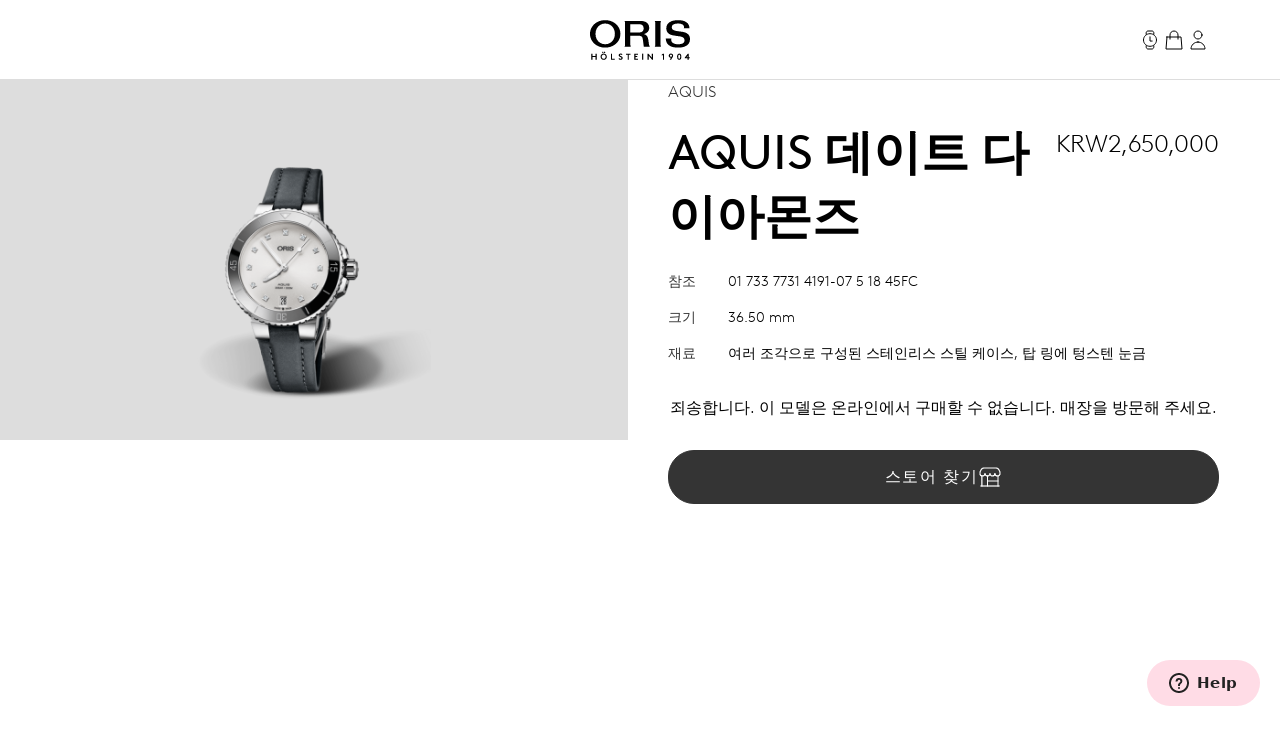

--- FILE ---
content_type: text/html;charset=utf-8
request_url: https://www.oris.ch/ko-KR/product/watch/aquis/aquis-date-diamonds/01-733-7731-4191-07-5-18-45FC
body_size: 197234
content:
<!DOCTYPE html><html  lang="en"><head><meta charset="utf-8">
<meta name="viewport" content="width=device-width, initial-scale=1">
<script type="importmap">{"imports":{"#entry":"/_nuxt/BUPafori.js"}}</script>
<title>Aquis 데이트 다이아몬즈 - 01 733 7731 4191-07 5 18 45FC | Oris</title>
<script async src="https://static.zdassets.com/ekr/snippet.js?key=d8457cff-ca13-439e-b314-04c5d3c02019" id="ze-snippet" onload="this.dataset.onloadfired = true"></script>
<style>.ck-content h1{font-size:18px}.button,.ck-content h1{line-height:24px}.button{align-items:center;border-radius:9999px;border-width:1px;display:inline-flex;gap:6px;justify-content:center;white-space:nowrap;--tw-border-opacity:1;border-color:rgb(181 181 181/var(--tw-border-opacity,1));--tw-bg-opacity:1;background-color:rgb(255 255 255/var(--tw-bg-opacity,1));color:#343434;font-size:16px;padding:10px 32px}.button:hover{--tw-border-opacity:1;border-color:rgb(0 0 0/var(--tw-border-opacity,1));color:#000}.button{letter-spacing:.1em;line-height:2;text-transform:uppercase;-webkit-user-select:none;user-select:none}.button.is-disabled,.button:disabled{color:#b5b5b5;--tw-border-opacity:1;border-color:rgb(181 181 181/var(--tw-border-opacity,1))}.button.is-loading{background-image:url(/icons/loader-black.svg);background-position:50%;background-repeat:no-repeat;color:#0000!important;pointer-events:none}.button.is-primary{--tw-bg-opacity:1;background-color:rgb(52 52 52/var(--tw-bg-opacity,1))}.button.is-primary:hover{--tw-bg-opacity:1;background-color:rgb(0 0 0/var(--tw-bg-opacity,1))}.button.is-primary:disabled{--tw-bg-opacity:1;background-color:rgb(181 181 181/var(--tw-bg-opacity,1))}.button.is-primary,.button.is-primary:disabled{color:#fff}.button.is-primary{--tw-border-opacity:1;border-color:rgb(52 52 52/var(--tw-border-opacity,1))}.button.is-primary:hover{--tw-border-opacity:1;border-color:rgb(0 0 0/var(--tw-border-opacity,1))}.button.is-primary:disabled{--tw-border-opacity:1;border-color:rgb(181 181 181/var(--tw-border-opacity,1))}.button.is-primary.is-loading{background-image:url(/icons/loader-white.svg)}.button.is-dark{--tw-bg-opacity:1;background-color:rgb(0 0 0/var(--tw-bg-opacity,1));color:#ddd}.button.is-dark:hover{color:#fff}.button.is-dark:disabled{color:gray}.button.is-dark{--tw-border-opacity:1;border-color:rgb(128 128 128/var(--tw-border-opacity,1))}.button.is-dark:hover{--tw-border-opacity:1;border-color:rgb(221 221 221/var(--tw-border-opacity,1))}.button.is-dark:disabled{--tw-border-opacity:1;border-color:rgb(128 128 128/var(--tw-border-opacity,1))}.button.is-small{font-size:14px;line-height:20px;padding:6px 24px}.button svg{fill:currentColor;height:24px;width:24px}*,:after,:before{--tw-border-spacing-x:0;--tw-border-spacing-y:0;--tw-translate-x:0;--tw-translate-y:0;--tw-rotate:0;--tw-skew-x:0;--tw-skew-y:0;--tw-scale-x:1;--tw-scale-y:1;--tw-pan-x: ;--tw-pan-y: ;--tw-pinch-zoom: ;--tw-scroll-snap-strictness:proximity;--tw-gradient-from-position: ;--tw-gradient-via-position: ;--tw-gradient-to-position: ;--tw-ordinal: ;--tw-slashed-zero: ;--tw-numeric-figure: ;--tw-numeric-spacing: ;--tw-numeric-fraction: ;--tw-ring-inset: ;--tw-ring-offset-width:0px;--tw-ring-offset-color:#fff;--tw-ring-color:#3b82f680;--tw-ring-offset-shadow:0 0 #0000;--tw-ring-shadow:0 0 #0000;--tw-shadow:0 0 #0000;--tw-shadow-colored:0 0 #0000;--tw-blur: ;--tw-brightness: ;--tw-contrast: ;--tw-grayscale: ;--tw-hue-rotate: ;--tw-invert: ;--tw-saturate: ;--tw-sepia: ;--tw-drop-shadow: ;--tw-backdrop-blur: ;--tw-backdrop-brightness: ;--tw-backdrop-contrast: ;--tw-backdrop-grayscale: ;--tw-backdrop-hue-rotate: ;--tw-backdrop-invert: ;--tw-backdrop-opacity: ;--tw-backdrop-saturate: ;--tw-backdrop-sepia: ;--tw-contain-size: ;--tw-contain-layout: ;--tw-contain-paint: ;--tw-contain-style: }::backdrop{--tw-border-spacing-x:0;--tw-border-spacing-y:0;--tw-translate-x:0;--tw-translate-y:0;--tw-rotate:0;--tw-skew-x:0;--tw-skew-y:0;--tw-scale-x:1;--tw-scale-y:1;--tw-pan-x: ;--tw-pan-y: ;--tw-pinch-zoom: ;--tw-scroll-snap-strictness:proximity;--tw-gradient-from-position: ;--tw-gradient-via-position: ;--tw-gradient-to-position: ;--tw-ordinal: ;--tw-slashed-zero: ;--tw-numeric-figure: ;--tw-numeric-spacing: ;--tw-numeric-fraction: ;--tw-ring-inset: ;--tw-ring-offset-width:0px;--tw-ring-offset-color:#fff;--tw-ring-color:#3b82f680;--tw-ring-offset-shadow:0 0 #0000;--tw-ring-shadow:0 0 #0000;--tw-shadow:0 0 #0000;--tw-shadow-colored:0 0 #0000;--tw-blur: ;--tw-brightness: ;--tw-contrast: ;--tw-grayscale: ;--tw-hue-rotate: ;--tw-invert: ;--tw-saturate: ;--tw-sepia: ;--tw-drop-shadow: ;--tw-backdrop-blur: ;--tw-backdrop-brightness: ;--tw-backdrop-contrast: ;--tw-backdrop-grayscale: ;--tw-backdrop-hue-rotate: ;--tw-backdrop-invert: ;--tw-backdrop-opacity: ;--tw-backdrop-saturate: ;--tw-backdrop-sepia: ;--tw-contain-size: ;--tw-contain-layout: ;--tw-contain-paint: ;--tw-contain-style: }/*! tailwindcss v3.4.18 | MIT License | https://tailwindcss.com*/*,:after,:before{border:0 solid;box-sizing:border-box}:after,:before{--tw-content:""}:host,html{line-height:1.5;-webkit-text-size-adjust:100%;font-family:var(--font-family-sans);font-feature-settings:normal;font-variation-settings:normal;-moz-tab-size:4;tab-size:4;-webkit-tap-highlight-color:transparent}body{line-height:inherit;margin:0}hr{border-top-width:1px;color:inherit;height:0}abbr:where([title]){-webkit-text-decoration:underline dotted;text-decoration:underline dotted}h1,h2,h3,h4,h5,h6{font-size:inherit;font-weight:inherit}a{color:inherit;text-decoration:inherit}b,strong{font-weight:bolder}code,kbd,pre,samp{font-family:ui-monospace,SFMono-Regular,Menlo,Monaco,Consolas,Liberation Mono,Courier New,monospace;font-feature-settings:normal;font-size:1em;font-variation-settings:normal}small{font-size:80%}sub,sup{font-size:75%;line-height:0;position:relative;vertical-align:initial}sub{bottom:-.25em}sup{top:-.5em}table{border-collapse:collapse;border-color:inherit;text-indent:0}button,input,optgroup,select,textarea{color:inherit;font-family:inherit;font-feature-settings:inherit;font-size:100%;font-variation-settings:inherit;font-weight:inherit;letter-spacing:inherit;line-height:inherit;margin:0;padding:0}button,select{text-transform:none}button,input:where([type=button]),input:where([type=reset]),input:where([type=submit]){-webkit-appearance:button;background-color:initial;background-image:none}:-moz-focusring{outline:auto}:-moz-ui-invalid{box-shadow:none}progress{vertical-align:initial}::-webkit-inner-spin-button,::-webkit-outer-spin-button{height:auto}[type=search]{-webkit-appearance:textfield;outline-offset:-2px}::-webkit-search-decoration{-webkit-appearance:none}::-webkit-file-upload-button{-webkit-appearance:button;font:inherit}summary{display:list-item}blockquote,dd,dl,figure,h1,h2,h3,h4,h5,h6,hr,p,pre{margin:0}fieldset{margin:0}fieldset,legend{padding:0}menu,ol,ul{list-style:none;margin:0;padding:0}dialog{padding:0}textarea{resize:vertical}input::placeholder,textarea::placeholder{color:#9ca3af;opacity:1}[role=button],button{cursor:pointer}:disabled{cursor:default}audio,canvas,embed,iframe,img,object,svg,video{display:block;vertical-align:middle}img,video{height:auto;max-width:100%}[hidden]:where(:not([hidden=until-found])){display:none}.typo-display{font-size:56px;line-height:64px}@media(min-width:768px){.typo-display{font-size:clamp(56px,-93.3333px + 19.4444vw,140px);line-height:clamp(64px,-56.8889px + 15.7407vw,132px)}}@media(min-width:1200px){.typo-display{font-size:140px;line-height:132px}}.typo-headline-1{font-size:48px;line-height:64px}@media(min-width:768px){.typo-headline-1{font-size:clamp(48px,5.3333px + 5.5556vw,72px);line-height:clamp(64px,35.5556px + 3.7037vw,80px)}}@media(min-width:1200px){.typo-headline-1{font-size:72px;line-height:80px}}.typo-headline-2{font-size:40px;line-height:48px}@media(min-width:768px){.typo-headline-2{font-size:clamp(40px,11.5556px + 3.7037vw,56px);line-height:clamp(48px,19.5556px + 3.7037vw,64px)}}@media(min-width:1200px){.typo-headline-2{font-size:56px;line-height:64px}}.typo-headline-4{font-size:24px;line-height:32px}@media(min-width:768px){.typo-headline-4{font-size:clamp(24px,-4.4444px + 3.7037vw,40px);line-height:clamp(32px,3.5556px + 3.7037vw,48px)}}@media(min-width:1200px){.typo-headline-4{font-size:40px;line-height:48px}}.typo-headline-5{font-size:24px;line-height:32px}@media(min-width:768px){.typo-headline-5{font-size:clamp(24px,9.7778px + 1.8519vw,32px);line-height:clamp(32px,17.7778px + 1.8519vw,40px)}}@media(min-width:1200px){.typo-headline-5{font-size:32px;line-height:40px}}.typo-lead{font-size:18px;line-height:24px}@media(min-width:768px){.typo-lead{font-size:clamp(18px,7.3333px + 1.3889vw,24px);line-height:clamp(24px,9.7778px + 1.8519vw,32px)}}@media(min-width:1200px){.typo-lead{font-size:24px;line-height:40px}}.typo-title-1{font-size:20px;line-height:32px}@media(min-width:768px){.typo-title-1{font-size:clamp(20px,12.8889px + .9259vw,24px);line-height:clamp(32px,32px + 0vw,32px)}}@media(min-width:1200px){.typo-title-1{font-size:24px;line-height:32px}}.typo-title-2{font-size:18px;line-height:24px}.typo-overline-large{font-size:16px;line-height:24px}.typo-body-1{font-size:18px;line-height:32px}.typo-body-2{font-size:16px;line-height:24px}.\!container,.container{margin-left:auto;margin-right:auto}.link-button{color:#343434;text-decoration-color:#b5b5b5;text-decoration-line:underline;text-decoration-thickness:1px;text-transform:uppercase;text-underline-offset:8px}.group:hover .link-button,.link-button:hover{color:#000}.group:hover .link-button,.link-button:hover{text-decoration-color:#ffa3a5}.pointer-events-none{pointer-events:none}.\!pointer-events-auto{pointer-events:auto!important}.pointer-events-auto{pointer-events:auto}.visible{visibility:visible}.static{position:static}.fixed{position:fixed}.\!absolute{position:absolute!important}.absolute{position:absolute}.relative{position:relative}.sticky{position:sticky}.inset-0{inset:0}.inset-y-0{bottom:0;top:0}.-right-12{right:-12px}.-top-12{top:-12px}.-top-8{top:-8px}.bottom-0{bottom:0}.bottom-10{bottom:10px}.bottom-12{bottom:12px}.bottom-\[22px\]{bottom:22px}.bottom-\[4\%\]{bottom:4%}.bottom-\[53px\]{bottom:53px}.bottom-full{bottom:100%}.left-0{left:0}.left-1\/2{left:50%}.left-\[9\%\]{left:9%}.right-0{right:0}.right-12{right:12px}.right-32{right:32px}.right-8{right:8px}.top-0{top:0}.top-32{top:32px}.top-72{top:72px}.top-8{top:8px}.top-\[39px\]{top:39px}.top-full{top:100%}.isolate{isolation:isolate}.-z-10{z-index:-10}.z-0{z-index:0}.z-10{z-index:10}.z-20{z-index:20}.z-50{z-index:50}.z-\[100\]{z-index:100}.z-\[999999999999\]{z-index:999999999999}.z-\[9999999999\]{z-index:9999999999}.z-\[9999999\]{z-index:9999999}.z-admin-bar{z-index:1000003}.z-cart-flyin{z-index:1000007}.z-cart-flyin-background{z-index:1000006}.z-navbar{z-index:1000001}.z-navbar-overlay{z-index:999999}.z-page-modal{z-index:1000008}.z-zendesk-chat-bot{z-index:1000005}.\!order-1{order:1!important}.order-1{order:1}.order-2{order:2}.order-3{order:3}.order-last{order:9999}.col-span-1{grid-column:span 1/span 1}.col-span-11{grid-column:span 11/span 11}.col-span-12{grid-column:span 12/span 12}.col-span-2{grid-column:span 2/span 2}.col-span-3{grid-column:span 3/span 3}.col-span-4{grid-column:span 4/span 4}.col-span-5{grid-column:span 5/span 5}.col-span-6{grid-column:span 6/span 6}.col-span-full{grid-column:1/-1}.\!col-start-2{grid-column-start:2!important}.col-start-1{grid-column-start:1}.col-start-10{grid-column-start:10}.col-start-2{grid-column-start:2}.col-start-3{grid-column-start:3}.col-start-6{grid-column-start:6}.col-start-8{grid-column-start:8}.col-start-auto{grid-column-start:auto}.col-end-5{grid-column-end:5}.col-end-7{grid-column-end:7}.col-end-\[-1\]{grid-column-end:-1}.col-end-\[-2\]{grid-column-end:-2}.row-span-2{grid-row:span 2/span 2}.row-start-1{grid-row-start:1}.row-start-2{grid-row-start:2}.row-start-3{grid-row-start:3}.float-right{float:right}.m-0{margin:0}.m-16{margin:16px}.m-32{margin:32px}.m-auto{margin:auto}.mx-16{margin-left:16px;margin-right:16px}.mx-72{margin-left:72px;margin-right:72px}.mx-\[17px\]{margin-left:17px;margin-right:17px}.mx-auto{margin-left:auto;margin-right:auto}.my-112{margin-bottom:112px;margin-top:112px}.my-12{margin-bottom:12px;margin-top:12px}.my-16{margin-bottom:16px;margin-top:16px}.my-24{margin-bottom:24px;margin-top:24px}.my-32{margin-bottom:32px;margin-top:32px}.my-40{margin-bottom:40px;margin-top:40px}.my-48{margin-bottom:48px;margin-top:48px}.my-64{margin-bottom:64px;margin-top:64px}.my-80{margin-bottom:80px;margin-top:80px}.my-\[14px\]{margin-bottom:14px;margin-top:14px}.\!mb-\[90px\]{margin-bottom:90px!important}.-ml-10{margin-left:-10px}.-mr-8{margin-right:-8px}.-mt-2{margin-top:-2px}.mb-0{margin-bottom:0}.mb-10{margin-bottom:10px}.mb-16{margin-bottom:16px}.mb-2{margin-bottom:2px}.mb-24{margin-bottom:24px}.mb-28{margin-bottom:28px}.mb-30{margin-bottom:30px}.mb-32{margin-bottom:32px}.mb-36{margin-bottom:36px}.mb-4{margin-bottom:4px}.mb-40{margin-bottom:40px}.mb-48{margin-bottom:48px}.mb-56{margin-bottom:56px}.mb-6{margin-bottom:6px}.mb-64{margin-bottom:64px}.mb-72{margin-bottom:72px}.mb-8{margin-bottom:8px}.mb-\[115px\]{margin-bottom:115px}.mb-\[11px\]{margin-bottom:11px}.mb-\[12\.5\%\]{margin-bottom:12.5%}.mb-\[163px\]{margin-bottom:163px}.mb-\[167px\]{margin-bottom:167px}.mb-\[20px\]{margin-bottom:20px}.mb-\[38px\]{margin-bottom:38px}.mb-\[45px\]{margin-bottom:45px}.mb-\[52px\]{margin-bottom:52px}.mb-\[5px\]{margin-bottom:5px}.mb-\[65px\]{margin-bottom:65px}.mb-\[75px\]{margin-bottom:75px}.mb-\[82px\]{margin-bottom:82px}.mb-\[83px\]{margin-bottom:83px}.mb-\[9px\]{margin-bottom:9px}.ml-10{margin-left:10px}.ml-12{margin-left:12px}.ml-16{margin-left:16px}.ml-4{margin-left:4px}.ml-6{margin-left:6px}.ml-\[20px\]{margin-left:20px}.ml-auto{margin-left:auto}.mr-10{margin-right:10px}.mr-12{margin-right:12px}.mr-16{margin-right:16px}.mr-6{margin-right:6px}.mr-8{margin-right:8px}.mr-auto{margin-right:auto}.mt-10{margin-top:10px}.mt-112{margin-top:112px}.mt-16{margin-top:16px}.mt-2{margin-top:2px}.mt-24{margin-top:24px}.mt-28{margin-top:28px}.mt-30{margin-top:30px}.mt-32{margin-top:32px}.mt-36{margin-top:36px}.mt-4{margin-top:4px}.mt-40{margin-top:40px}.mt-48{margin-top:48px}.mt-56{margin-top:56px}.mt-6{margin-top:6px}.mt-64{margin-top:64px}.mt-8{margin-top:8px}.mt-80{margin-top:80px}.mt-\[--paragraph-gap-desktop\]{margin-top:var(--paragraph-gap-desktop)}.mt-\[131px\]{margin-top:131px}.mt-\[135px\]{margin-top:135px}.mt-\[20px\]{margin-top:20px}.mt-\[210px\]{margin-top:210px}.mt-\[22px\]{margin-top:22px}.mt-\[27px\]{margin-top:27px}.mt-\[31px\]{margin-top:31px}.mt-\[33px\]{margin-top:33px}.mt-\[34px\]{margin-top:34px}.mt-\[42px\]{margin-top:42px}.mt-\[45px\]{margin-top:45px}.mt-\[7px\]{margin-top:7px}.mt-\[9px\]{margin-top:9px}.mt-auto{margin-top:auto}.line-clamp-1{-webkit-line-clamp:1}.line-clamp-1,.line-clamp-2{display:-webkit-box;overflow:hidden;-webkit-box-orient:vertical}.line-clamp-2{-webkit-line-clamp:2}.block{display:block}.inline-block{display:inline-block}.inline{display:inline}.flex{display:flex}.inline-flex{display:inline-flex}.grid{display:grid}.hidden{display:none}.aspect-\[175\/115\]{aspect-ratio:175/115}.aspect-\[2\/3\]{aspect-ratio:2/3}.aspect-\[3\/4\]{aspect-ratio:3/4}.aspect-\[4\/3\]{aspect-ratio:4/3}.aspect-\[4\/5\]{aspect-ratio:4/5}.aspect-\[9\/16\]{aspect-ratio:9/16}.aspect-square{aspect-ratio:1/1}.aspect-video{aspect-ratio:16/9}.size-24{height:24px;width:24px}.\!h-auto{height:auto!important}.h-0{height:0}.h-1{height:1px}.h-10{height:10px}.h-2{height:2px}.h-24{height:24px}.h-30{height:30px}.h-32{height:32px}.h-40{height:40px}.h-64{height:64px}.h-72{height:72px}.h-80{height:80px}.h-\[1\.5em\]{height:1.5em}.h-\[116px\]{height:116px}.h-\[18px\]{height:18px}.h-\[1em\]{height:1em}.h-\[20px\]{height:20px}.h-\[22px\]{height:22px}.h-\[27px\]{height:27px}.h-\[288px\]{height:288px}.h-\[330px\]{height:330px}.h-\[34px\]{height:34px}.h-\[402px\]{height:402px}.h-\[48px\]{height:48px}.h-\[50vh\]{height:50vh}.h-\[520px\]{height:520px}.h-\[600px\]{height:600px}.h-\[66\%\]{height:66%}.h-\[81cqw\]{height:81cqw}.h-\[calc\(100dvh-72px\)\]{height:calc(100dvh - 72px)}.h-\[calc\(100svh-104px\)\]{height:calc(100svh - 104px)}.h-auto{height:auto}.h-dvh{height:100dvh}.h-fit{height:-moz-fit-content;height:fit-content}.h-full{height:100%}.h-min{height:min-content}.h-screen{height:100vh}.h-svh{height:100svh}.max-h-72{max-height:72px}.max-h-\[159px\]{max-height:159px}.max-h-\[360px\]{max-height:360px}.max-h-\[760px\]{max-height:760px}.max-h-\[80\%\]{max-height:80%}.max-h-\[90\%\]{max-height:90%}.max-h-\[calc\(80vh-60px\)\]{max-height:calc(80vh - 60px)}.max-h-full{max-height:100%}.max-h-svh{max-height:100svh}.min-h-0{min-height:0}.min-h-112{min-height:112px}.min-h-48{min-height:48px}.min-h-64{min-height:64px}.min-h-\[105px\]{min-height:105px}.min-h-\[44px\]{min-height:44px}.min-h-\[500px\]{min-height:500px}.min-h-\[60vh\]{min-height:60vh}.min-h-\[calc\(2\.5\*64px\)\]{min-height:160px}.min-h-screen{min-height:100vh}.\!w-full{width:100%!important}.w-0{width:0}.w-1\/4{width:25%}.w-112{width:112px}.w-24{width:24px}.w-28{width:28px}.w-30{width:30px}.w-32{width:32px}.w-4\/5{width:80%}.w-40{width:40px}.w-5\/12{width:41.666667%}.w-64{width:64px}.w-80{width:80px}.w-\[1\.5em\]{width:1.5em}.w-\[100px\]{width:100px}.w-\[159px\]{width:159px}.w-\[180px\]{width:180px}.w-\[18px\]{width:18px}.w-\[195px\]{width:195px}.w-\[1em\]{width:1em}.w-\[20px\]{width:20px}.w-\[22px\]{width:22px}.w-\[240px\]{width:240px}.w-\[255px\]{width:255px}.w-\[26px\]{width:26px}.w-\[27px\]{width:27px}.w-\[289px\]{width:289px}.w-\[45px\]{width:45px}.w-\[47px\]{width:47px}.w-\[55px\]{width:55px}.w-\[63cqw\]{width:63cqw}.w-auto{width:auto}.w-fit{width:-moz-fit-content;width:fit-content}.w-full{width:100%}.w-screen{width:100vw}.min-w-\[122px\]{min-width:122px}.min-w-\[170px\]{min-width:170px}.min-w-\[415px\]{min-width:415px}.min-w-fit{min-width:-moz-fit-content;min-width:fit-content}.min-w-full{min-width:100%}.max-w-\[1036px\]{max-width:1036px}.max-w-\[1600px\]{max-width:1600px}.max-w-\[1950px\]{max-width:1950px}.max-w-\[210px\]{max-width:210px}.max-w-\[2500px\]{max-width:2500px}.max-w-\[320px\]{max-width:320px}.max-w-\[391px\]{max-width:391px}.max-w-\[40\%\]{max-width:40%}.max-w-\[700px\]{max-width:700px}.max-w-\[994px\]{max-width:994px}.max-w-full{max-width:100%}.max-w-lg{max-width:32rem}.max-w-md{max-width:28rem}.max-w-screen-xxl{max-width:1440px}.max-w-screen-xxxl{max-width:2496px}.\!flex-\[2\]{flex:2!important}.flex-1{flex:1 1 0%}.flex-none{flex:none}.shrink{flex-shrink:1}.shrink-0{flex-shrink:0}.grow{flex-grow:1}.grow-0{flex-grow:0}.origin-left{transform-origin:left}.-translate-x-1\/2{--tw-translate-x:-50%}.-translate-x-1\/2,.-translate-x-56{transform:translate(var(--tw-translate-x),var(--tw-translate-y)) rotate(var(--tw-rotate)) skew(var(--tw-skew-x)) skewY(var(--tw-skew-y)) scaleX(var(--tw-scale-x)) scaleY(var(--tw-scale-y))}.-translate-x-56{--tw-translate-x:-56px}.-translate-y-2{--tw-translate-y:-2px}.-translate-y-2,.-translate-y-4{transform:translate(var(--tw-translate-x),var(--tw-translate-y)) rotate(var(--tw-rotate)) skew(var(--tw-skew-x)) skewY(var(--tw-skew-y)) scaleX(var(--tw-scale-x)) scaleY(var(--tw-scale-y))}.-translate-y-4{--tw-translate-y:-4px}.-translate-y-56{--tw-translate-y:-56px}.-translate-y-56,.-translate-y-full{transform:translate(var(--tw-translate-x),var(--tw-translate-y)) rotate(var(--tw-rotate)) skew(var(--tw-skew-x)) skewY(var(--tw-skew-y)) scaleX(var(--tw-scale-x)) scaleY(var(--tw-scale-y))}.-translate-y-full{--tw-translate-y:-100%}.translate-x-0{--tw-translate-x:0px}.translate-x-0,.translate-x-56{transform:translate(var(--tw-translate-x),var(--tw-translate-y)) rotate(var(--tw-rotate)) skew(var(--tw-skew-x)) skewY(var(--tw-skew-y)) scaleX(var(--tw-scale-x)) scaleY(var(--tw-scale-y))}.translate-x-56{--tw-translate-x:56px}.translate-x-\[-200px\]{--tw-translate-x:-200px}.rotate-45,.translate-x-\[-200px\]{transform:translate(var(--tw-translate-x),var(--tw-translate-y)) rotate(var(--tw-rotate)) skew(var(--tw-skew-x)) skewY(var(--tw-skew-y)) scaleX(var(--tw-scale-x)) scaleY(var(--tw-scale-y))}.rotate-45{--tw-rotate:45deg}.scale-110{--tw-scale-x:1.1;--tw-scale-y:1.1}.scale-110,.scale-150{transform:translate(var(--tw-translate-x),var(--tw-translate-y)) rotate(var(--tw-rotate)) skew(var(--tw-skew-x)) skewY(var(--tw-skew-y)) scaleX(var(--tw-scale-x)) scaleY(var(--tw-scale-y))}.scale-150{--tw-scale-x:1.5;--tw-scale-y:1.5}.scale-75{--tw-scale-x:.75;--tw-scale-y:.75}.scale-75,.scale-x-0{transform:translate(var(--tw-translate-x),var(--tw-translate-y)) rotate(var(--tw-rotate)) skew(var(--tw-skew-x)) skewY(var(--tw-skew-y)) scaleX(var(--tw-scale-x)) scaleY(var(--tw-scale-y))}.scale-x-0{--tw-scale-x:0}.scale-x-100{--tw-scale-x:1}.scale-x-100,.transform{transform:translate(var(--tw-translate-x),var(--tw-translate-y)) rotate(var(--tw-rotate)) skew(var(--tw-skew-x)) skewY(var(--tw-skew-y)) scaleX(var(--tw-scale-x)) scaleY(var(--tw-scale-y))}@keyframes spin{to{transform:rotate(1turn)}}.animate-spin{animation:spin 1s linear infinite}.cursor-default{cursor:default}.cursor-not-allowed{cursor:not-allowed}.cursor-pointer{cursor:pointer}.select-none{-webkit-user-select:none;user-select:none}.resize{resize:both}.list-none{list-style-type:none}.appearance-none{-webkit-appearance:none;appearance:none}.grid-cols-1{grid-template-columns:repeat(1,minmax(0,1fr))}.grid-cols-12{grid-template-columns:repeat(12,minmax(0,1fr))}.grid-cols-2{grid-template-columns:repeat(2,minmax(0,1fr))}.grid-cols-4{grid-template-columns:repeat(4,minmax(0,1fr))}.grid-cols-\[max-content\,1fr\]{grid-template-columns:max-content 1fr}.grid-cols-\[repeat\(4\,auto\)\]{grid-template-columns:repeat(4,auto)}.grid-rows-1{grid-template-rows:repeat(1,minmax(0,1fr))}.flex-row{flex-direction:row}.flex-col{flex-direction:column}.flex-wrap{flex-wrap:wrap}.items-start{align-items:flex-start}.items-end{align-items:flex-end}.items-center{align-items:center}.items-baseline{align-items:baseline}.items-stretch{align-items:stretch}.justify-start{justify-content:flex-start}.justify-end{justify-content:flex-end}.justify-center{justify-content:center}.justify-between{justify-content:space-between}.gap-10{gap:10px}.gap-12{gap:12px}.gap-16{gap:16px}.gap-24{gap:24px}.gap-32{gap:32px}.gap-36{gap:36px}.gap-4{gap:4px}.gap-56{gap:56px}.gap-64{gap:64px}.gap-8{gap:8px}.gap-\[13px\]{gap:13px}.gap-\[15px\]{gap:15px}.gap-\[min\(6cqw\,32px\)\]{gap:min(6cqw,32px)}.gap-x-16{-moz-column-gap:16px;column-gap:16px}.gap-x-8{-moz-column-gap:8px;column-gap:8px}.gap-y-24{row-gap:24px}.gap-y-40{row-gap:40px}.self-start{align-self:flex-start}.self-end{align-self:flex-end}.self-center{align-self:center}.self-stretch{align-self:stretch}.overflow-auto{overflow:auto}.overflow-hidden{overflow:hidden}.\!overflow-visible{overflow:visible!important}.overflow-visible{overflow:visible}.overflow-scroll{overflow:scroll}.overflow-y-auto{overflow-y:auto}.overflow-x-hidden{overflow-x:hidden}.overflow-x-clip{overflow-x:clip}.overflow-y-visible{overflow-y:visible}.overflow-x-scroll{overflow-x:scroll}.overflow-y-scroll{overflow-y:scroll}.overflow-ellipsis,.text-ellipsis{text-overflow:ellipsis}.hyphens-auto{-webkit-hyphens:auto;hyphens:auto}.whitespace-nowrap{white-space:nowrap}.whitespace-pre-wrap{white-space:pre-wrap}.text-nowrap{text-wrap:nowrap}.text-balance{text-wrap:balance}.break-normal{overflow-wrap:normal;word-break:normal}.rounded{border-radius:.25rem}.rounded-\[10px\]{border-radius:10px}.rounded-\[20px\]{border-radius:20px}.rounded-\[2px\]{border-radius:2px}.rounded-full{border-radius:9999px}.rounded-lg{border-radius:.5rem}.rounded-md{border-radius:.375rem}.rounded-sm{border-radius:.125rem}.border{border-width:1px}.border-0{border-width:0}.border-b{border-bottom-width:1px}.border-r{border-right-width:1px}.border-t{border-top-width:1px}.\!border-\[\#BF342D\]{--tw-border-opacity:1!important;border-color:rgb(191 52 45/var(--tw-border-opacity,1))!important}.border-\[\#BF342D\]{--tw-border-opacity:1;border-color:rgb(191 52 45/var(--tw-border-opacity,1))}.border-black{--tw-border-opacity:1;border-color:rgb(0 0 0/var(--tw-border-opacity,1))}.border-grey-dark-01{--tw-border-opacity:1;border-color:rgb(52 52 52/var(--tw-border-opacity,1))}.border-grey-light-01{--tw-border-opacity:1;border-color:rgb(221 221 221/var(--tw-border-opacity,1))}.border-grey-mid{--tw-border-opacity:1;border-color:rgb(181 181 181/var(--tw-border-opacity,1))}.border-pink{--tw-border-opacity:1;border-color:rgb(255 163 165/var(--tw-border-opacity,1))}.\!border-b-\[\#BF342D\]{--tw-border-opacity:1!important;border-bottom-color:rgb(191 52 45/var(--tw-border-opacity,1))!important}.border-b-\[\#BF342D\]{--tw-border-opacity:1;border-bottom-color:rgb(191 52 45/var(--tw-border-opacity,1))}.border-b-grey-light-01{--tw-border-opacity:1;border-bottom-color:rgb(221 221 221/var(--tw-border-opacity,1))}.border-b-grey-mid{--tw-border-opacity:1;border-bottom-color:rgb(181 181 181/var(--tw-border-opacity,1))}.border-b-transparent{border-bottom-color:#0000}.border-t-grey-light-01{--tw-border-opacity:1;border-top-color:rgb(221 221 221/var(--tw-border-opacity,1))}.\!bg-black{--tw-bg-opacity:1!important;background-color:rgb(0 0 0/var(--tw-bg-opacity,1))!important}.bg-\[\#F6F6F5\]{--tw-bg-opacity:1;background-color:rgb(246 246 245/var(--tw-bg-opacity,1))}.bg-\[\#fbfbfb\]{--tw-bg-opacity:1;background-color:rgb(251 251 251/var(--tw-bg-opacity,1))}.bg-\[blue\]{--tw-bg-opacity:1;background-color:rgb(0 0 255/var(--tw-bg-opacity,1))}.bg-\[yel\]{background-color:yel}.bg-black{--tw-bg-opacity:1;background-color:rgb(0 0 0/var(--tw-bg-opacity,1))}.bg-black\/30{background-color:#0000004d}.bg-green{background-color:rgb(0 110 75/var(--tw-bg-opacity,1))}.bg-green,.bg-green-dark{--tw-bg-opacity:1}.bg-green-dark{background-color:rgb(2 93 64/var(--tw-bg-opacity,1))}.bg-grey-dark-01{--tw-bg-opacity:1;background-color:rgb(52 52 52/var(--tw-bg-opacity,1))}.bg-grey-dark-02{--tw-bg-opacity:1;background-color:rgb(86 86 86/var(--tw-bg-opacity,1))}.bg-grey-dark-03{--tw-bg-opacity:1;background-color:rgb(128 128 128/var(--tw-bg-opacity,1))}.bg-grey-light-01{--tw-bg-opacity:1;background-color:rgb(221 221 221/var(--tw-bg-opacity,1))}.bg-grey-light-02{--tw-bg-opacity:1;background-color:rgb(239 239 239/var(--tw-bg-opacity,1))}.bg-grey-light-03{--tw-bg-opacity:1;background-color:rgb(246 245 245/var(--tw-bg-opacity,1))}.bg-grey-mid{background-color:rgb(181 181 181/var(--tw-bg-opacity,1))}.bg-grey-mid,.bg-pink{--tw-bg-opacity:1}.bg-pink{background-color:rgb(255 163 165/var(--tw-bg-opacity,1))}.bg-pink-light{background-color:rgb(255 220 230/var(--tw-bg-opacity,1))}.bg-pink-light,.bg-red{--tw-bg-opacity:1}.bg-red{background-color:rgb(220 0 70/var(--tw-bg-opacity,1))}.bg-red\/25{background-color:#dc004640}.bg-transparent{background-color:initial}.bg-white{--tw-bg-opacity:1;background-color:rgb(255 255 255/var(--tw-bg-opacity,1))}.bg-white\/50{background-color:#ffffff80}.bg-white\/90{background-color:#ffffffe6}.bg-gradient-to-b{background-image:linear-gradient(to bottom,var(--tw-gradient-stops))}.from-grey-light-01{--tw-gradient-from:#ddd var(--tw-gradient-from-position);--tw-gradient-to:#ddd0 var(--tw-gradient-to-position);--tw-gradient-stops:var(--tw-gradient-from),var(--tw-gradient-to)}.from-transparent{--tw-gradient-from:#0000 var(--tw-gradient-from-position);--tw-gradient-to:#0000 var(--tw-gradient-to-position);--tw-gradient-stops:var(--tw-gradient-from),var(--tw-gradient-to)}.to-grey-dark-01{--tw-gradient-to:#343434 var(--tw-gradient-to-position)}.to-grey-dark-02{--tw-gradient-to:#565656 var(--tw-gradient-to-position)}.bg-\[length\:100\%_100\%\]{background-size:100% 100%}.bg-contain{background-size:contain}.bg-repeat-x{background-repeat:repeat-x}.fill-grey-dark-02{fill:#565656}.stroke-\[\.7\]{stroke-width:.7}.object-contain{object-fit:contain}.object-cover{object-fit:cover}.object-scale-down{object-fit:scale-down}.\!p-0{padding:0!important}.p-10{padding:10px}.p-12{padding:12px}.p-16{padding:16px}.p-2{padding:2px}.p-24{padding:24px}.p-32{padding:32px}.p-4{padding:4px}.p-6{padding:6px}.p-8{padding:8px}.p-\[8\%\]{padding:8%}.px-0{padding-left:0;padding-right:0}.px-1{padding-left:1px;padding-right:1px}.px-10{padding-left:10px;padding-right:10px}.px-16{padding-left:16px;padding-right:16px}.px-24{padding-left:24px;padding-right:24px}.px-28{padding-left:28px;padding-right:28px}.px-30{padding-left:30px;padding-right:30px}.px-32{padding-left:32px;padding-right:32px}.px-36{padding-left:36px;padding-right:36px}.px-4{padding-left:4px;padding-right:4px}.px-6{padding-left:6px;padding-right:6px}.px-64{padding-left:64px;padding-right:64px}.px-8{padding-left:8px;padding-right:8px}.px-\[1\.33em\]{padding-left:1.33em;padding-right:1.33em}.px-\[13px\]{padding-left:13px;padding-right:13px}.px-\[15px\]{padding-left:15px;padding-right:15px}.px-\[22px\]{padding-left:22px;padding-right:22px}.py-10{padding-bottom:10px;padding-top:10px}.py-16{padding-bottom:16px;padding-top:16px}.py-24{padding-bottom:24px;padding-top:24px}.py-32{padding-bottom:32px;padding-top:32px}.py-4{padding-bottom:4px;padding-top:4px}.py-40{padding-bottom:40px;padding-top:40px}.py-56{padding-bottom:56px;padding-top:56px}.py-6{padding-bottom:6px;padding-top:6px}.py-\[0\.83em\]{padding-bottom:.83em;padding-top:.83em}.\!pb-0{padding-bottom:0!important}.\!pb-30{padding-bottom:30px!important}.\!pl-16{padding-left:16px!important}.pb-0{padding-bottom:0}.pb-1{padding-bottom:1px}.pb-10{padding-bottom:10px}.pb-12{padding-bottom:12px}.pb-16{padding-bottom:16px}.pb-24{padding-bottom:24px}.pb-28{padding-bottom:28px}.pb-30{padding-bottom:30px}.pb-32{padding-bottom:32px}.pb-36{padding-bottom:36px}.pb-4{padding-bottom:4px}.pb-40{padding-bottom:40px}.pb-8{padding-bottom:8px}.pb-\[120px\]{padding-bottom:120px}.pb-\[20px\]{padding-bottom:20px}.pb-\[22px\]{padding-bottom:22px}.pl-12{padding-left:12px}.pl-16{padding-left:16px}.pl-\[15px\]{padding-left:15px}.pr-16{padding-right:16px}.pr-4{padding-right:4px}.pr-6{padding-right:6px}.pt-16{padding-top:16px}.pt-24{padding-top:24px}.pt-30{padding-top:30px}.pt-32{padding-top:32px}.pt-36{padding-top:36px}.pt-40{padding-top:40px}.pt-48{padding-top:48px}.pt-6{padding-top:6px}.pt-8{padding-top:8px}.pt-80{padding-top:80px}.pt-\[105px\]{padding-top:105px}.pt-\[11px\]{padding-top:11px}.pt-\[12\.5\%\]{padding-top:12.5%}.pt-\[21px\]{padding-top:21px}.pt-\[23px\]{padding-top:23px}.text-left{text-align:left}.text-center{text-align:center}.text-right{text-align:right}.align-middle{vertical-align:middle}.text-2xl{font-size:24px;line-height:32px}.text-2xl\/\[40px\]{font-size:24px;line-height:40px}.text-3xl{font-size:32px;line-height:40px}.text-3xl\/\[48px\]{font-size:32px;line-height:48px}.text-4xl{font-size:40px;line-height:48px}.text-5xl{font-size:48px;line-height:64px}.text-5xl\/\[56px\]{font-size:48px;line-height:56px}.text-6xl{font-size:56px;line-height:64px}.text-\[125\%\]{font-size:125%}.text-\[12px\]{font-size:12px}.text-\[14px\]{font-size:14px}.text-\[16px\]{font-size:16px}.text-\[18px\]{font-size:18px}.text-\[200\%\]{font-size:200%}.text-\[20px\]{font-size:20px}.text-\[20px\]\/\[32px\]{font-size:20px;line-height:32px}.text-\[24px\]\/\[32px\]{font-size:24px;line-height:32px}.text-\[25px\]{font-size:25px}.text-\[48px\]{font-size:48px}.text-base,.text-base\/\[24px\]{font-size:16px;line-height:24px}.text-lg{line-height:24px}.text-lg,.text-md{font-size:18px}.text-md{line-height:32px}.text-sm{font-size:14px;line-height:20px}.text-sm\/\[24px\]{font-size:14px;line-height:24px}.text-xl{font-size:20px;line-height:32px}.text-xs{font-size:12px;line-height:16px}.text-xs\/\[24px\]{font-size:12px;line-height:24px}.font-bold{font-weight:700}.font-light{font-weight:300}.font-medium{font-weight:500}.uppercase{text-transform:uppercase}.not-italic{font-style:normal}.leading-6{line-height:1.5rem}.leading-8{line-height:2rem}.leading-\[110\%\]{line-height:110%}.leading-\[16px\]{line-height:16px}.leading-\[32px\]{line-height:32px}.leading-\[56px\]{line-height:56px}.leading-loose{line-height:2}.leading-none{line-height:1}.leading-tight{line-height:1.25}.tracking-\[0\.8px\]{letter-spacing:.8px}.tracking-\[0\.96px\]{letter-spacing:.96px}.tracking-\[1\.28px\]{letter-spacing:1.28px}.tracking-\[1px\]{letter-spacing:1px}.tracking-widest{letter-spacing:.1em}.\!text-black{color:#000!important}.\!text-grey-mid{color:#b5b5b5!important}.text-\[\#BA251E\]{color:#ba251e}.text-\[blue\]{color:#00f}.text-black{color:#000}.text-current{color:currentColor}.text-grey-dark-01{color:#343434}.text-grey-dark-02{color:#565656}.text-grey-dark-03{color:gray}.text-grey-light-01{color:#ddd}.text-grey-light-02{color:#efefef}.text-grey-mid{color:#b5b5b5}.text-red-dark-01{color:#b95a56}.text-white{color:#fff}.underline{text-decoration-line:underline}.overline{text-decoration-line:overline}.line-through{text-decoration-line:line-through}.no-underline{text-decoration-line:none}.decoration-1{text-decoration-thickness:1px}.decoration-2{text-decoration-thickness:2px}.underline-offset-4{text-underline-offset:4px}.underline-offset-8{text-underline-offset:8px}.underline-offset-\[14px\]{text-underline-offset:14px}.placeholder-grey-dark-02::placeholder{--tw-placeholder-opacity:1;color:rgb(86 86 86/var(--tw-placeholder-opacity,1))}.opacity-0{opacity:0}.opacity-100{opacity:1}.opacity-30{opacity:.3}.opacity-50{opacity:.5}.opacity-\[\.15\]{opacity:.15}.opacity-\[\.35\]{opacity:.35}.mix-blend-lighten{mix-blend-mode:lighten}.shadow-navbar-slide{--tw-shadow:-2px 0px 0px 0px #0000001a;--tw-shadow-colored:-2px 0px 0px 0px var(--tw-shadow-color);box-shadow:var(--tw-ring-offset-shadow,0 0 #0000),var(--tw-ring-shadow,0 0 #0000),var(--tw-shadow)}.outline-none{outline:2px solid #0000;outline-offset:2px}.outline{outline-style:solid}.ring-1{--tw-ring-offset-shadow:var(--tw-ring-inset) 0 0 0 var(--tw-ring-offset-width) var(--tw-ring-offset-color);--tw-ring-shadow:var(--tw-ring-inset) 0 0 0 calc(1px + var(--tw-ring-offset-width)) var(--tw-ring-color);box-shadow:var(--tw-ring-offset-shadow),var(--tw-ring-shadow),var(--tw-shadow,0 0 #0000)}.ring-grey-dark-01{--tw-ring-opacity:1;--tw-ring-color:rgb(52 52 52/var(--tw-ring-opacity,1))}.ring-grey-light-01{--tw-ring-opacity:1;--tw-ring-color:rgb(221 221 221/var(--tw-ring-opacity,1))}.ring-grey-mid{--tw-ring-opacity:1;--tw-ring-color:rgb(181 181 181/var(--tw-ring-opacity,1))}.blur{--tw-blur:blur(8px);filter:var(--tw-blur) var(--tw-brightness) var(--tw-contrast) var(--tw-grayscale) var(--tw-hue-rotate) var(--tw-invert) var(--tw-saturate) var(--tw-sepia) var(--tw-drop-shadow)}.\!filter{filter:var(--tw-blur) var(--tw-brightness) var(--tw-contrast) var(--tw-grayscale) var(--tw-hue-rotate) var(--tw-invert) var(--tw-saturate) var(--tw-sepia) var(--tw-drop-shadow)!important}.filter{filter:var(--tw-blur) var(--tw-brightness) var(--tw-contrast) var(--tw-grayscale) var(--tw-hue-rotate) var(--tw-invert) var(--tw-saturate) var(--tw-sepia) var(--tw-drop-shadow)}.backdrop-filter{-webkit-backdrop-filter:var(--tw-backdrop-blur) var(--tw-backdrop-brightness) var(--tw-backdrop-contrast) var(--tw-backdrop-grayscale) var(--tw-backdrop-hue-rotate) var(--tw-backdrop-invert) var(--tw-backdrop-opacity) var(--tw-backdrop-saturate) var(--tw-backdrop-sepia);backdrop-filter:var(--tw-backdrop-blur) var(--tw-backdrop-brightness) var(--tw-backdrop-contrast) var(--tw-backdrop-grayscale) var(--tw-backdrop-hue-rotate) var(--tw-backdrop-invert) var(--tw-backdrop-opacity) var(--tw-backdrop-saturate) var(--tw-backdrop-sepia)}.transition{transition-duration:.15s;transition-property:color,background-color,border-color,text-decoration-color,fill,stroke,opacity,box-shadow,transform,filter,backdrop-filter;transition-timing-function:cubic-bezier(.4,0,.2,1)}.transition-all{transition-duration:.15s;transition-property:all;transition-timing-function:cubic-bezier(.4,0,.2,1)}.transition-colors{transition-duration:.15s;transition-property:color,background-color,border-color,text-decoration-color,fill,stroke;transition-timing-function:cubic-bezier(.4,0,.2,1)}.duration-100{transition-duration:.1s}.duration-150{transition-duration:.15s}.duration-200{transition-duration:.2s}.duration-300{transition-duration:.3s}.duration-500{transition-duration:.5s}.ease-in{transition-timing-function:cubic-bezier(.4,0,1,1)}.ease-in-out{transition-timing-function:cubic-bezier(.4,0,.2,1)}.ease-out{transition-timing-function:cubic-bezier(0,0,.2,1)}.ease-swing{transition-timing-function:cubic-bezier(.56,.04,.25,1)}.will-change-\[opacity\]{will-change:opacity}.will-change-transform{will-change:transform}.text-trim-both{text-box:trim-both cap alphabetic}.rich-text a{text-decoration-line:underline}.rich-text a:hover{text-decoration-color:#ffa3a5}.rich-text ul{list-style-type:disc}.rich-text ol,.rich-text ul{margin-left:16px;padding:16px}.rich-text ol{list-style-type:decimal}.rich-text li{display:list-item;padding-left:8px}.layout-grid{-moz-column-gap:var(--layout-grid-gap);column-gap:var(--layout-grid-gap);display:grid;grid-template-columns:0 repeat(4,1fr) 0}@media(min-width:768px){.layout-grid{grid-template-columns:1fr repeat(12,1fr) 1fr}}@media(min-width:1200px){.layout-grid{grid-template-columns:1fr repeat(12,71px) 1fr}}@media(min-width:1440px){.layout-grid{grid-template-columns:1fr repeat(12,86px) 1fr}}.layout-grid-contain{grid-column-end:-2;grid-column-start:2}.grid-area-t{grid-area:T}.grid-area-s{grid-area:S}.grid-area-m{grid-area:M}.grid-area-c{grid-area:C}.ratio-image{position:relative}.ratio-image img{height:100%;left:0;position:absolute;top:0;width:100%}.\[line-height\:125\%\]{line-height:125%}.\[line-height\:150\%\]{line-height:150%}.\[line-height\:160\%\]{line-height:160%}:root{--layout-grid-gap:16px}@media(min-width:768px){:root{--layout-grid-gap:24px}}:root{--paragraph-gap-mobile:144px;--paragraph-gap-desktop:272px}body{font-family:var(--font-family-sans)}[click]{cursor:pointer}@media(min-width:768px){.md\:typo-lead{font-size:clamp(18px,7.3333px + 1.3889vw,24px);line-height:clamp(24px,9.7778px + 1.8519vw,32px);font-size:18px;line-height:24px}@media(min-width:1200px){.md\:typo-lead{font-size:24px;line-height:40px}}}.\*\:self-end>*{align-self:flex-end}.placeholder\:text-grey-dark-02::placeholder{color:#565656}.placeholder\:text-grey-mid::placeholder{color:#b5b5b5}.before\:absolute:before{content:var(--tw-content);position:absolute}.before\:-left-12:before{content:var(--tw-content);left:-12px}.before\:top-\[5px\]:before{content:var(--tw-content);top:5px}.before\:hidden:before{content:var(--tw-content);display:none}.before\:h-12:before{content:var(--tw-content);height:12px}.before\:w-1:before{content:var(--tw-content);width:1px}.before\:\!border-b-2:before{border-bottom-width:2px!important;content:var(--tw-content)}.before\:bg-grey-dark-02:before{content:var(--tw-content);--tw-bg-opacity:1;background-color:rgb(86 86 86/var(--tw-bg-opacity,1))}.after\:absolute:after{content:var(--tw-content);position:absolute}.after\:bottom-0:after{bottom:0;content:var(--tw-content)}.after\:left-0:after{content:var(--tw-content);left:0}.after\:left-1\/2:after{content:var(--tw-content);left:50%}.after\:top-full:after{content:var(--tw-content);top:100%}.after\:z-50:after{content:var(--tw-content);z-index:50}.after\:w-full:after{content:var(--tw-content);width:100%}.after\:-translate-x-1\/2:after{content:var(--tw-content);--tw-translate-x:-50%;transform:translate(var(--tw-translate-x),var(--tw-translate-y)) rotate(var(--tw-rotate)) skew(var(--tw-skew-x)) skewY(var(--tw-skew-y)) scaleX(var(--tw-scale-x)) scaleY(var(--tw-scale-y))}.after\:border-8:after{border-width:8px;content:var(--tw-content)}.after\:border-b:after{border-bottom-width:1px;content:var(--tw-content)}.after\:border-grey-dark-01:after{content:var(--tw-content);--tw-border-opacity:1;border-color:rgb(52 52 52/var(--tw-border-opacity,1))}.after\:border-x-transparent:after{border-left-color:#0000;border-right-color:#0000;content:var(--tw-content)}.after\:border-b-grey-light-01:after{content:var(--tw-content);--tw-border-opacity:1;border-bottom-color:rgb(221 221 221/var(--tw-border-opacity,1))}.after\:border-b-transparent:after{border-bottom-color:#0000;content:var(--tw-content)}.after\:content-\[\'\'\]:after{--tw-content:"";content:var(--tw-content)}.checked\:\!bg-transparent:checked{background-color:initial!important}.focus-within\:border-b-grey-dark-01:focus-within{--tw-border-opacity:1;border-bottom-color:rgb(52 52 52/var(--tw-border-opacity,1))}.focus-within\:border-b-pink:focus-within{--tw-border-opacity:1;border-bottom-color:rgb(255 163 165/var(--tw-border-opacity,1))}.focus-within\:text-black:focus-within{color:#000}.hover\:border-b:hover{border-bottom-width:1px}.hover\:border-black:hover{--tw-border-opacity:1;border-color:rgb(0 0 0/var(--tw-border-opacity,1))}.hover\:border-pink:hover{--tw-border-opacity:1;border-color:rgb(255 163 165/var(--tw-border-opacity,1))}.hover\:border-b-grey-dark-02:hover{--tw-border-opacity:1;border-bottom-color:rgb(86 86 86/var(--tw-border-opacity,1))}.hover\:border-b-grey-mid:hover{--tw-border-opacity:1;border-bottom-color:rgb(181 181 181/var(--tw-border-opacity,1))}.hover\:border-b-pink:hover{--tw-border-opacity:1;border-bottom-color:rgb(255 163 165/var(--tw-border-opacity,1))}.hover\:bg-black:hover{--tw-bg-opacity:1;background-color:rgb(0 0 0/var(--tw-bg-opacity,1))}.hover\:bg-green-dark:hover{--tw-bg-opacity:1;background-color:rgb(2 93 64/var(--tw-bg-opacity,1))}.hover\:bg-grey-light-01:hover{--tw-bg-opacity:1;background-color:rgb(221 221 221/var(--tw-bg-opacity,1))}.hover\:bg-grey-light-02:hover{--tw-bg-opacity:1;background-color:rgb(239 239 239/var(--tw-bg-opacity,1))}.hover\:bg-pink:hover{--tw-bg-opacity:1;background-color:rgb(255 163 165/var(--tw-bg-opacity,1))}.hover\:fill-black:hover{fill:#000}.hover\:text-black:hover{color:#000}.hover\:text-grey-dark-03:hover{color:gray}.hover\:text-grey-mid:hover{color:#b5b5b5}.hover\:text-white:hover{color:#fff}.hover\:underline:hover{text-decoration-line:underline}.hover\:decoration-pink:hover{text-decoration-color:#ffa3a5}.hover\:opacity-100:hover{opacity:1}.focus\:text-white:focus{color:#fff}.focus\:underline:focus{text-decoration-line:underline}.focus\:shadow-none:focus{--tw-shadow:0 0 #0000;--tw-shadow-colored:0 0 #0000;box-shadow:var(--tw-ring-offset-shadow,0 0 #0000),var(--tw-ring-shadow,0 0 #0000),var(--tw-shadow)}.focus\:outline-none:focus{outline:2px solid #0000;outline-offset:2px}.focus\:ring-0:focus{--tw-ring-offset-shadow:var(--tw-ring-inset) 0 0 0 var(--tw-ring-offset-width) var(--tw-ring-offset-color);--tw-ring-shadow:var(--tw-ring-inset) 0 0 0 calc(var(--tw-ring-offset-width)) var(--tw-ring-color);box-shadow:var(--tw-ring-offset-shadow),var(--tw-ring-shadow),var(--tw-shadow,0 0 #0000)}.focus-visible\:bg-grey-light-03:focus-visible{--tw-bg-opacity:1;background-color:rgb(246 245 245/var(--tw-bg-opacity,1))}.focus-visible\:outline-none:focus-visible{outline:2px solid #0000;outline-offset:2px}.focus-visible\:outline-2:focus-visible{outline-width:2px}.focus-visible\:-outline-offset-1:focus-visible{outline-offset:-1px}.focus-visible\:outline-offset-2:focus-visible{outline-offset:2px}.focus-visible\:outline-offset-4:focus-visible{outline-offset:4px}.focus-visible\:outline-black:focus-visible{outline-color:#000}.focus-visible\:ring-2:focus-visible{--tw-ring-offset-shadow:var(--tw-ring-inset) 0 0 0 var(--tw-ring-offset-width) var(--tw-ring-offset-color);--tw-ring-shadow:var(--tw-ring-inset) 0 0 0 calc(2px + var(--tw-ring-offset-width)) var(--tw-ring-color);box-shadow:var(--tw-ring-offset-shadow),var(--tw-ring-shadow),var(--tw-shadow,0 0 #0000)}.focus-visible\:ring-blue-dark-01:focus-visible{--tw-ring-opacity:1;--tw-ring-color:rgb(41 82 99/var(--tw-ring-opacity,1))}.focus-visible\:ring-offset-4:focus-visible{--tw-ring-offset-width:4px}.focus-visible\:ring-offset-white:focus-visible{--tw-ring-offset-color:#fff}.group:hover .group-hover\:flex{display:flex}.group:hover .group-hover\:scale-90{--tw-scale-x:.9;--tw-scale-y:.9;transform:translate(var(--tw-translate-x),var(--tw-translate-y)) rotate(var(--tw-rotate)) skew(var(--tw-skew-x)) skewY(var(--tw-skew-y)) scaleX(var(--tw-scale-x)) scaleY(var(--tw-scale-y))}.group:hover .group-hover\:bg-black\/15{background-color:#00000026}.group:hover .group-hover\:text-black{color:#000}.group:hover .group-hover\:text-grey-mid{color:#b5b5b5}.group:hover .group-hover\:text-white\/85{color:#ffffffd9}.group:hover .group-hover\:underline{text-decoration-line:underline}.group:hover .group-hover\:opacity-100{opacity:1}.group:focus .group-focus\:flex{display:flex}.group:focus .group-focus\:underline{text-decoration-line:underline}.group:focus-visible .group-focus-visible\:bg-grey-dark-01\/10{background-color:#3434341a}.group:focus-visible .group-focus-visible\:underline{text-decoration-line:underline}.peer:checked~.peer-checked\:inline{display:inline}.peer:checked~.peer-checked\:hidden{display:none}.peer:checked~.peer-checked\:scale-100{--tw-scale-x:1;--tw-scale-y:1;transform:translate(var(--tw-translate-x),var(--tw-translate-y)) rotate(var(--tw-rotate)) skew(var(--tw-skew-x)) skewY(var(--tw-skew-y)) scaleX(var(--tw-scale-x)) scaleY(var(--tw-scale-y))}.peer:checked~.peer-checked\:bg-grey-dark-01{--tw-bg-opacity:1;background-color:rgb(52 52 52/var(--tw-bg-opacity,1))}.peer:checked~.peer-checked\:\!text-white{color:#fff!important}.peer:checked~.peer-checked\:opacity-100{opacity:1}.peer:checked~.peer-checked\:ring-offset-white{--tw-ring-offset-color:#fff}.peer:focus-visible~.peer-focus-visible\:text-grey-mid{color:#b5b5b5}.peer:focus-visible~.peer-focus-visible\:opacity-100{opacity:1}.peer:focus-visible~.peer-focus-visible\:ring-2{--tw-ring-offset-shadow:var(--tw-ring-inset) 0 0 0 var(--tw-ring-offset-width) var(--tw-ring-offset-color);--tw-ring-shadow:var(--tw-ring-inset) 0 0 0 calc(2px + var(--tw-ring-offset-width)) var(--tw-ring-color);box-shadow:var(--tw-ring-offset-shadow),var(--tw-ring-shadow),var(--tw-shadow,0 0 #0000)}.peer:focus-visible~.peer-focus-visible\:ring-blue-dark-01{--tw-ring-opacity:1;--tw-ring-color:rgb(41 82 99/var(--tw-ring-opacity,1))}.peer:focus-visible~.peer-focus-visible\:ring-offset-white{--tw-ring-offset-color:#fff}@media screen and (max-width:768px){.mobile-only\:fixed{position:fixed}.mobile-only\:sticky{position:sticky}.mobile-only\:bottom-0{bottom:0}.mobile-only\:left-12{left:12px}.mobile-only\:right-0{right:0}.mobile-only\:top-0{top:0}.mobile-only\:z-storefinder-detail-mobile{z-index:1000004}.mobile-only\:order-first{order:-9999}.mobile-only\:col-span-4{grid-column:span 4/span 4}.mobile-only\:col-start-2{grid-column-start:2}.mobile-only\:col-end-7{grid-column-end:7}.mobile-only\:col-end-\[-2\]{grid-column-end:-2}.mobile-only\:m-16{margin:16px}.mobile-only\:mx-16{margin-left:16px;margin-right:16px}.mobile-only\:mb-16{margin-bottom:16px}.mobile-only\:mb-24{margin-bottom:24px}.mobile-only\:mb-40{margin-bottom:40px}.mobile-only\:mb-72{margin-bottom:72px}.mobile-only\:mb-8{margin-bottom:8px}.mobile-only\:mb-\[180px\]{margin-bottom:180px}.mobile-only\:ml-\[13px\]{margin-left:13px}.mobile-only\:mt-32{margin-top:32px}.mobile-only\:mt-48{margin-top:48px}.mobile-only\:flex{display:flex}.mobile-only\:hidden{display:none}.mobile-only\:h-\[100dvh\]{height:100dvh}.mobile-only\:h-\[78\.5\%\]{height:78.5%}.mobile-only\:h-dvh{height:100dvh}.mobile-only\:w-3\/5{width:60%}.mobile-only\:w-\[289px\]{width:289px}.mobile-only\:w-full{width:100%}.mobile-only\:grid-cols-1{grid-template-columns:repeat(1,minmax(0,1fr))}.mobile-only\:flex-row-reverse{flex-direction:row-reverse}.mobile-only\:flex-col{flex-direction:column}.mobile-only\:justify-end{justify-content:flex-end}.mobile-only\:gap-\[10\%\]{gap:10%}.mobile-only\:gap-y-16{row-gap:16px}.mobile-only\:border-t{border-top-width:1px}.mobile-only\:px-16{padding-left:16px;padding-right:16px}.mobile-only\:py-6{padding-bottom:6px;padding-top:6px}.mobile-only\:pb-\[14px\]{padding-bottom:14px}.mobile-only\:pr-40{padding-right:40px}.mobile-only\:pt-16{padding-top:16px}.mobile-only\:pt-24{padding-top:24px}.mobile-only\:pt-32{padding-top:32px}.mobile-only\:pt-\[22px\]{padding-top:22px}.mobile-only\:text-\[15px\]{font-size:15px}.mobile-only\:uppercase{text-transform:uppercase}}@media(min-width:768px){.md\:relative{position:relative}.md\:sticky{position:sticky}.md\:bottom-\[13px\]{bottom:13px}.md\:bottom-\[7\%\]{bottom:7%}.md\:left-auto{left:auto}.md\:right-12{right:12px}.md\:right-\[8\.4\%\]{right:8.4%}.md\:top-0{top:0}.md\:top-24{top:24px}.md\:order-1{order:1}.md\:order-last{order:9999}.md\:order-none{order:0}.md\:col-span-12{grid-column:span 12/span 12}.md\:col-span-3{grid-column:span 3/span 3}.md\:col-span-4{grid-column:span 4/span 4}.md\:col-span-5{grid-column:span 5/span 5}.md\:col-span-6{grid-column:span 6/span 6}.md\:col-span-7{grid-column:span 7/span 7}.md\:col-span-8{grid-column:span 8/span 8}.md\:col-span-9{grid-column:span 9/span 9}.md\:col-start-10{grid-column-start:10}.md\:col-start-2{grid-column-start:2}.md\:col-start-3{grid-column-start:3}.md\:col-start-4{grid-column-start:4}.md\:col-start-5{grid-column-start:5}.md\:col-start-6{grid-column-start:6}.md\:col-start-7{grid-column-start:7}.md\:col-start-8{grid-column-start:8}.md\:col-start-auto{grid-column-start:auto}.md\:col-end-6{grid-column-end:6}.md\:col-end-8{grid-column-end:8}.md\:col-end-9{grid-column-end:9}.md\:col-end-\[-1\]{grid-column-end:-1}.md\:row-span-2{grid-row:span 2/span 2}.md\:row-start-1{grid-row-start:1}.md\:row-start-2{grid-row-start:2}.md\:mx-0{margin-left:0;margin-right:0}.md\:mx-32{margin-left:32px;margin-right:32px}.md\:mx-72{margin-left:72px;margin-right:72px}.md\:mx-\[9px\]{margin-left:9px;margin-right:9px}.md\:my-112{margin-bottom:112px;margin-top:112px}.md\:my-80{margin-bottom:80px;margin-top:80px}.md\:my-\[132px\]{margin-bottom:132px;margin-top:132px}.md\:my-\[20px\]{margin-bottom:20px;margin-top:20px}.md\:\!mb-112{margin-bottom:112px!important}.md\:\!mt-\[45px\]{margin-top:45px!important}.md\:mb-0{margin-bottom:0}.md\:mb-112{margin-bottom:112px}.md\:mb-16{margin-bottom:16px}.md\:mb-2{margin-bottom:2px}.md\:mb-24{margin-bottom:24px}.md\:mb-32{margin-bottom:32px}.md\:mb-40{margin-bottom:40px}.md\:mb-48{margin-bottom:48px}.md\:mb-56{margin-bottom:56px}.md\:mb-64{margin-bottom:64px}.md\:mb-72{margin-bottom:72px}.md\:mb-8{margin-bottom:8px}.md\:mb-80{margin-bottom:80px}.md\:mb-\[-\.45em\]{margin-bottom:-.45em}.md\:mb-\[112px\]{margin-bottom:112px}.md\:mb-\[121px\]{margin-bottom:121px}.md\:mb-\[126px\]{margin-bottom:126px}.md\:mb-\[13px\]{margin-bottom:13px}.md\:mb-\[18px\]{margin-bottom:18px}.md\:mb-\[192px\]{margin-bottom:192px}.md\:mb-\[250px\]{margin-bottom:250px}.md\:mb-\[303px\]{margin-bottom:303px}.md\:mb-\[52px\]{margin-bottom:52px}.md\:ml-0{margin-left:0}.md\:ml-72{margin-left:72px}.md\:ml-\[92px\]{margin-left:92px}.md\:mr-0{margin-right:0}.md\:mr-16{margin-right:16px}.md\:mr-48{margin-right:48px}.md\:mt-0{margin-top:0}.md\:mt-112{margin-top:112px}.md\:mt-12{margin-top:12px}.md\:mt-16{margin-top:16px}.md\:mt-24{margin-top:24px}.md\:mt-32{margin-top:32px}.md\:mt-48{margin-top:48px}.md\:mt-56{margin-top:56px}.md\:mt-72{margin-top:72px}.md\:mt-\[-7px\]{margin-top:-7px}.md\:mt-\[100px\]{margin-top:100px}.md\:mt-\[135px\]{margin-top:135px}.md\:mt-\[172px\]{margin-top:172px}.md\:mt-\[22px\]{margin-top:22px}.md\:mt-\[38px\]{margin-top:38px}.md\:mt-\[39px\]{margin-top:39px}.md\:mt-\[43px\]{margin-top:43px}.md\:mt-\[49px\]{margin-top:49px}.md\:mt-\[5px\]{margin-top:5px}.md\:mt-\[76px\]{margin-top:76px}.md\:block{display:block}.md\:inline{display:inline}.md\:flex{display:flex}.md\:hidden{display:none}.md\:aspect-16\/9,.md\:aspect-\[16\/9\]{aspect-ratio:16/9}.md\:aspect-\[4\/5\]{aspect-ratio:4/5}.md\:h-30{height:30px}.md\:h-32{height:32px}.md\:h-\[19px\]{height:19px}.md\:h-\[352px\]{height:352px}.md\:h-\[353px\]{height:353px}.md\:h-\[39px\]{height:39px}.md\:h-\[72\.6\%\]{height:72.6%}.md\:h-auto{height:auto}.md\:max-h-\[75dvh\]{max-height:75dvh}.md\:max-h-\[90\%\]{max-height:90%}.md\:max-h-none{max-height:none}.md\:min-h-\[148px\]{min-height:148px}.md\:w-1\/2{width:50%}.md\:w-\[101px\]{width:101px}.md\:w-\[196px\]{width:196px}.md\:w-\[210px\]{width:210px}.md\:w-\[286px\]{width:286px}.md\:w-\[306px\]{width:306px}.md\:w-\[32em\]{width:32em}.md\:w-\[36\%\]{width:36%}.md\:w-\[396px\]{width:396px}.md\:w-\[416px\]{width:416px}.md\:w-\[55\%\]{width:55%}.md\:w-\[90\%\]{width:90%}.md\:min-w-\[220px\]{min-width:220px}.md\:min-w-\[700px\]{min-width:700px}.md\:max-w-\[254px\]{max-width:254px}.md\:max-w-\[640px\]{max-width:640px}.md\:max-w-\[900px\]{max-width:900px}.md\:columns-3{-moz-columns:3;column-count:3}.md\:grid-cols-12{grid-template-columns:repeat(12,minmax(0,1fr))}.md\:grid-cols-2{grid-template-columns:repeat(2,minmax(0,1fr))}.md\:grid-cols-3{grid-template-columns:repeat(3,minmax(0,1fr))}.md\:grid-cols-4{grid-template-columns:repeat(4,minmax(0,1fr))}.md\:grid-cols-8{grid-template-columns:repeat(8,minmax(0,1fr))}.md\:grid-cols-\[repeat\(6\,auto\)\]{grid-template-columns:repeat(6,auto)}.md\:grid-rows-\[auto_1fr\]{grid-template-rows:auto 1fr}.md\:flex-row{flex-direction:row}.md\:flex-row-reverse{flex-direction:row-reverse}.md\:flex-wrap{flex-wrap:wrap}.md\:gap-12{gap:12px}.md\:gap-16{gap:16px}.md\:gap-24{gap:24px}.md\:gap-x-24{-moz-column-gap:24px;column-gap:24px}.md\:gap-y-48{row-gap:48px}.md\:gap-y-64{row-gap:64px}.md\:border-b-0{border-bottom-width:0}.md\:bg-grey-light-01{--tw-bg-opacity:1;background-color:rgb(221 221 221/var(--tw-bg-opacity,1))}.md\:bg-transparent{background-color:initial}.md\:p-0{padding:0}.md\:p-16{padding:16px}.md\:p-30{padding:30px}.md\:p-32{padding:32px}.md\:p-48{padding:48px}.md\:p-64{padding:64px}.md\:px-0{padding-left:0;padding-right:0}.md\:px-16{padding-left:16px;padding-right:16px}.md\:px-32{padding-left:32px;padding-right:32px}.md\:px-48{padding-left:48px;padding-right:48px}.md\:px-56{padding-left:56px;padding-right:56px}.md\:px-64{padding-left:64px;padding-right:64px}.md\:px-72{padding-left:72px;padding-right:72px}.md\:px-\[35px\]{padding-left:35px;padding-right:35px}.md\:px-\[min\(5cqw\,32px\)\]{padding-left:min(5cqw,32px);padding-right:min(5cqw,32px)}.md\:py-0{padding-bottom:0;padding-top:0}.md\:py-10{padding-bottom:10px;padding-top:10px}.md\:py-24{padding-bottom:24px;padding-top:24px}.md\:py-36{padding-bottom:36px;padding-top:36px}.md\:py-64{padding-bottom:64px;padding-top:64px}.md\:py-72{padding-bottom:72px;padding-top:72px}.md\:py-80{padding-bottom:80px;padding-top:80px}.md\:\!pb-\[47px\]{padding-bottom:47px!important}.md\:pb-0{padding-bottom:0}.md\:pb-16{padding-bottom:16px}.md\:pb-24{padding-bottom:24px}.md\:pb-32{padding-bottom:32px}.md\:pb-40{padding-bottom:40px}.md\:pl-0{padding-left:0}.md\:pl-32{padding-left:32px}.md\:pl-\[73px\]{padding-left:73px}.md\:pr-0{padding-right:0}.md\:pr-24{padding-right:24px}.md\:pr-32{padding-right:32px}.md\:pt-40{padding-top:40px}.md\:pt-72{padding-top:72px}.md\:pt-\[150px\]{padding-top:150px}.md\:pt-\[21px\]{padding-top:21px}.md\:pt-\[26px\]{padding-top:26px}.md\:pt-\[31px\]{padding-top:31px}.md\:pt-\[45px\]{padding-top:45px}.md\:align-middle{vertical-align:middle}.md\:text-2xl{font-size:24px;line-height:32px}.md\:text-2xl\/\[40px\]{font-size:24px;line-height:40px}.md\:text-3xl{font-size:32px;line-height:40px}.md\:text-3xl\/\[48px\]{font-size:32px;line-height:48px}.md\:text-4xl{font-size:40px;line-height:48px}.md\:text-5xl{font-size:48px}.md\:text-5xl,.md\:text-6xl{line-height:64px}.md\:text-6xl{font-size:56px}.md\:text-7xl{font-size:72px;line-height:80px}.md\:text-\[14px\]{font-size:14px}.md\:text-\[150\%\]{font-size:150%}.md\:text-\[18px\],.md\:text-\[18px\]\/\[32px\]{font-size:18px}.md\:text-\[18px\]\/\[32px\]{line-height:32px}.md\:text-\[250\%\]{font-size:250%}.md\:text-\[25px\]{font-size:25px}.md\:text-\[40px\]\/\[48px\]{font-size:40px;line-height:48px}.md\:text-\[64px\]\/\[48px\]{font-size:64px;line-height:48px}.md\:text-\[64px\]\/\[72px\]{font-size:64px;line-height:72px}.md\:text-\[72px\]{font-size:72px}.md\:text-\[80px\],.md\:text-\[80px\]\/\[88px\]{font-size:80px}.md\:text-\[80px\]\/\[88px\]{line-height:88px}.md\:text-base{font-size:16px}.md\:text-base,.md\:text-lg{line-height:24px}.md\:text-lg,.md\:text-md{font-size:18px}.md\:text-md{line-height:32px}.md\:text-xl\/\[40px\]{font-size:20px;line-height:40px}.md\:text-xs{font-size:12px;line-height:16px}.md\:leading-6{line-height:1.5rem}.md\:leading-\[80px\]{line-height:80px}.md\:leading-\[88px\]{line-height:88px}.md\:tracking-\[1\.28px\]{letter-spacing:1.28px}.md\:contain-size{--tw-contain-size:size;contain:var(--tw-contain-size) var(--tw-contain-layout) var(--tw-contain-paint) var(--tw-contain-style)}.md\:layout-grid{-moz-column-gap:var(--layout-grid-gap);column-gap:var(--layout-grid-gap);display:grid;grid-template-columns:0 repeat(4,1fr) 0}.md\:layout-grid{grid-template-columns:1fr repeat(12,1fr) 1fr}@media(min-width:1200px){.md\:layout-grid{grid-template-columns:1fr repeat(12,71px) 1fr}}@media(min-width:1440px){.md\:layout-grid{grid-template-columns:1fr repeat(12,86px) 1fr}}.md\:layout-grid-contain{grid-column-end:-2;grid-column-start:2}.md\:\[line-height\:120\%\]{line-height:120%}.md\:\[line-height\:133\%\]{line-height:133%}}@media(min-width:1024px){.lg\:static{position:static}.lg\:relative{position:relative}.lg\:left-2\/3{left:66.666667%}.lg\:top-full{top:100%}.lg\:order-first{order:-9999}.lg\:col-span-2{grid-column:span 2/span 2}.lg\:col-span-3{grid-column:span 3/span 3}.lg\:col-span-4{grid-column:span 4/span 4}.lg\:col-span-7{grid-column:span 7/span 7}.lg\:col-start-10{grid-column-start:10}.lg\:col-start-3{grid-column-start:3}.lg\:col-start-7{grid-column-start:7}.lg\:col-start-8{grid-column-start:8}.lg\:col-end-4{grid-column-end:4}.lg\:col-end-7{grid-column-end:7}.lg\:mx-56{margin-left:56px;margin-right:56px}.lg\:mb-0{margin-bottom:0}.lg\:mb-56{margin-bottom:56px}.lg\:ml-24{margin-left:24px}.lg\:ml-\[110px\]{margin-left:110px}.lg\:mr-\[100px\]{margin-right:100px}.lg\:mt-0{margin-top:0}.lg\:block{display:block}.lg\:flex{display:flex}.lg\:inline-flex{display:inline-flex}.lg\:hidden{display:none}.lg\:aspect-\[2\/3\]{aspect-ratio:2/3}.lg\:aspect-square{aspect-ratio:1/1}.lg\:h-28{height:28px}.lg\:h-80{height:80px}.lg\:h-\[124px\]{height:124px}.lg\:h-auto{height:auto}.lg\:w-1\/3{width:33.333333%}.lg\:w-28{width:28px}.lg\:w-\[28\%\]{width:28%}.lg\:w-\[35\.5\%\]{width:35.5%}.lg\:w-\[700px\]{width:700px}.lg\:max-w-\[200px\]{max-width:200px}.lg\:shrink-0{flex-shrink:0}.lg\:grow-0{flex-grow:0}.lg\:grid-cols-3{grid-template-columns:repeat(3,minmax(0,1fr))}.lg\:grid-cols-4{grid-template-columns:repeat(4,minmax(0,1fr))}.lg\:flex-row{flex-direction:row}.lg\:items-center{align-items:center}.lg\:justify-start{justify-content:flex-start}.lg\:justify-end{justify-content:flex-end}.lg\:justify-center{justify-content:center}.lg\:gap-30{gap:30px}.lg\:gap-40{gap:40px}.lg\:text-nowrap{text-wrap:nowrap}.lg\:bg-transparent{background-color:initial}.lg\:px-0{padding-left:0;padding-right:0}.lg\:px-64{padding-left:64px;padding-right:64px}.lg\:px-8{padding-left:8px;padding-right:8px}.lg\:py-2{padding-bottom:2px;padding-top:2px}.lg\:\!pl-0{padding-left:0!important}.lg\:pl-32{padding-left:32px}.lg\:pl-40{padding-left:40px}.lg\:pl-\[110px\]{padding-left:110px}.lg\:pl-\[70px\]{padding-left:70px}.lg\:pr-24{padding-right:24px}.lg\:pr-40{padding-right:40px}.lg\:pt-0{padding-top:0}.lg\:pt-16{padding-top:16px}.lg\:pt-32{padding-top:32px}.lg\:pt-64{padding-top:64px}.lg\:text-5xl{font-size:48px}.lg\:text-5xl,.lg\:text-6xl{line-height:64px}.lg\:text-6xl{font-size:56px}.lg\:text-7xl{font-size:72px;line-height:80px}.lg\:text-base{font-size:16px;line-height:24px}.lg\:shadow-none{--tw-shadow:0 0 #0000;--tw-shadow-colored:0 0 #0000;box-shadow:var(--tw-ring-offset-shadow,0 0 #0000),var(--tw-ring-shadow,0 0 #0000),var(--tw-shadow)}}@media(min-width:1200px){.xl\:order-none{order:0}.xl\:col-start-2{grid-column-start:2}.xl\:col-end-7{grid-column-end:7}.xl\:col-end-\[-2\]{grid-column-end:-2}.xl\:m-0{margin:0}.xl\:mx-0{margin-left:0;margin-right:0}.xl\:w-\[calc\(\(100\%-100px\)\/2\)\]{width:calc(50% - 50px)}.xl\:w-auto{width:auto}.xl\:min-w-\[200px\]{min-width:200px}.xl\:max-w-\[calc\(\(100\%-100px\)\/2\)\]{max-width:calc(50% - 50px)}.xl\:max-w-sm{max-width:24rem}.xl\:flex-1{flex:1 1 0%}.xl\:justify-start{justify-content:flex-start}.xl\:gap-48{gap:48px}.xl\:p-64{padding:64px}.xl\:px-\[70px\]{padding-left:70px;padding-right:70px}}@media(min-width:1440px){.xxl\:aspect-16\/9{aspect-ratio:16/9}.xxl\:h-\[initial\]{height:auto}.xxl\:max-w-\[700px\]{max-width:700px}}@media(min-width:2496px){.xxxl\:col-span-10{grid-column:span 10/span 10}.xxxl\:col-start-2{grid-column-start:2}.xxxl\:mx-112{margin-left:112px;margin-right:112px}.xxxl\:mx-\[-264px\]{margin-left:-264px;margin-right:-264px}.xxxl\:layout-grid-expand{grid-column-end:-1;grid-column-start:1}}@media(min-width:768px){.before\:md\:\[\&\:not\(\:first-child\)\]\:block:not(:first-child):before{content:var(--tw-content);display:block}}.\[\&\>svg\]\:m-auto>svg{margin:auto}.\[\&\>svg\]\:max-h-\[1em\]>svg{max-height:1em}.\[\&\>svg\]\:w-full>svg{width:100%}.\[\&\>svg\]\:max-w-\[1em\]>svg{max-width:1em}</style>
<style>body{font-family:var(--font-family-sans)}:root{--font-family-main:"Brown LL TT";--font-family-sans:"Brown LL TT",var(--font-family-main),"Helvetica Neue","Helvetica","Arial","sans-serif"}@font-face{font-display:swap;font-family:Brown LL TT;font-style:normal;font-weight:400;src:url(/fonts/BrownLLTT/BrownLLWeb-Light.woff2) format("woff2")}@font-face{font-display:swap;font-family:Brown LL TT;font-style:normal;font-weight:700;src:url(/fonts/BrownLLTT/BrownLLWeb-Regular.woff2) format("woff2")}:root[lang=th]{--font-family-main:"SSTThai"}@font-face{font-display:swap;font-family:SSTThai;font-style:normal;font-weight:400;src:url(https://cdn.fonts.net/kit/bec114fe-146f-4c08-a74d-7e46a5775607/SSTThai/SSTThaiLight_normal_normal.woff2) format("woff2")}@font-face{font-display:swap;font-family:SSTThai;font-style:normal;font-weight:700;src:url(https://cdn.fonts.net/kit/bec114fe-146f-4c08-a74d-7e46a5775607/SSTThai/SSTThaiRoman_normal_normal.woff2) format("woff2")}:root[lang=ko]{--font-family-main:"YDGothic"}@font-face{font-display:swap;font-family:YDGothic;font-style:normal;font-weight:400;src:url(/fonts/YDGothic100/YDGothic100110_normal_normal.woff2) format("woff2")}@font-face{font-display:swap;font-family:YDGothic;font-style:normal;font-weight:700;src:url(/fonts/YDGothic100/YDGothic100130_normal_normal.woff2) format("woff2")}:root[lang=zh-hans]{--font-family-main:"MYingHeiPRC"}@font-face{font-display:swap;font-family:MYingHeiPRC;font-style:normal;font-weight:400;src:url(https://cdn.fonts.net/kit/bec114fe-146f-4c08-a74d-7e46a5775607/MYingHeiPRC/MYingHeiPRCW2_normal_normal.woff2) format("woff2")}@font-face{font-display:swap;font-family:MYingHeiPRC;font-style:normal;font-weight:700;src:url(https://cdn.fonts.net/kit/bec114fe-146f-4c08-a74d-7e46a5775607/MYingHeiPRC/MYingHeiPRCW4_normal_normal.woff2) format("woff2")}:root[lang=zh-hant]{--font-family-main:"MYingHeiHK"}@font-face{font-display:swap;font-family:MYingHeiHK;font-style:normal;font-weight:400;src:url(https://cdn.fonts.net/kit/bec114fe-146f-4c08-a74d-7e46a5775607/MYingHeiHK/MYingHeiHKW2_normal_normal.woff2) format("woff2")}@font-face{font-display:swap;font-family:MYingHeiHK;font-style:normal;font-weight:700;src:url(https://cdn.fonts.net/kit/bec114fe-146f-4c08-a74d-7e46a5775607/MYingHeiHK/MYingHeiHKW4_normal_normal.woff2) format("woff2")}:root[lang=ja]{--font-family-main:"MotoyaCedar"}@font-face{font-display:swap;font-family:MotoyaCedar;font-style:normal;font-weight:400;src:url(/fonts/MotoyaCedar/MotoyaCedarW2_normal_normal.woff2) format("woff2")}@font-face{font-display:swap;font-family:MotoyaCedar;font-style:normal;font-weight:700;src:url(/fonts/MotoyaCedar/MotoyaCedarW6_normal_normal.woff2) format("woff2")}:root[lang=ru]{--font-family-main:"Brown LL TT Cyrillic"}@font-face{font-display:swap;font-family:Brown LL TT Cyrillic;font-style:normal;font-weight:400;src:url(/fonts/BrownLLTT/BrownLLWebCyr-Light.woff2) format("woff2")}@font-face{font-display:swap;font-family:Brown LL TT Cyrillic;font-style:normal;font-weight:700;src:url(/fonts/BrownLLTT/BrownLLWebCyr-Regular.woff2) format("woff2")}</style>
<style>.top-banner[data-v-bcafbd77]{letter-spacing:.96px}</style>
<style>.newsletter-subscription-tagline[data-v-d22120ac]{max-width:90%}</style>
<style>a[data-v-bfc46fad]{display:block}a[data-v-bfc46fad]:hover{color:#ffa3a5}</style>
<style>.collection-teaser-root[data-v-c3ff02bc]{container-type:inline-size}.collection-teaser-div[data-v-c3ff02bc]{padding-left:12px;padding-right:12px}@container (min-width: 200px){.collection-teaser-div[data-v-c3ff02bc]{padding-left:8%;padding-right:8%}}</style>
<style>[data-v-55b19b15] .swiper-wrapper{height:auto}[data-v-55b19b15] .swiper-slide{display:inline-block;width:auto}[data-v-55b19b15] .swiper-scrollbar{width:100%;--tw-bg-opacity:1;background-color:rgb(221 221 221/var(--tw-bg-opacity,1));border-radius:0;height:2px;margin-top:var(--v2135527b)}[data-v-55b19b15] .swiper-scrollbar .swiper-scrollbar-drag{--tw-bg-opacity:1;background-color:rgb(0 0 0/var(--tw-bg-opacity,1));border-radius:0;height:100%}</style>
<style>.navbar-second-away-enter-active,.navbar-second-away-leave-active,.navbar-second-left-enter-active,.navbar-second-left-leave-active,.navbar-second-right-enter-active,.navbar-second-right-leave-active{transition-duration:.5s;transition-property:color,background-color,border-color,text-decoration-color,fill,stroke,opacity,box-shadow,transform,filter,backdrop-filter;transition-timing-function:cubic-bezier(.4,0,.2,1);transition-timing-function:cubic-bezier(.56,.04,.25,1)}@media(prefers-reduced-motion){.navbar-second-away-enter-active,.navbar-second-away-leave-active,.navbar-second-left-enter-active,.navbar-second-left-leave-active,.navbar-second-right-enter-active,.navbar-second-right-leave-active{transition-property:none!important}}.navbar-second-left-enter-from,.navbar-second-left-leave-to{--tw-translate-x:-56px}.navbar-second-left-enter-from,.navbar-second-left-leave-to,.navbar-second-right-enter-from,.navbar-second-right-leave-to{opacity:0;transform:translate(var(--tw-translate-x),var(--tw-translate-y)) rotate(var(--tw-rotate)) skew(var(--tw-skew-x)) skewY(var(--tw-skew-y)) scaleX(var(--tw-scale-x)) scaleY(var(--tw-scale-y))}.navbar-second-right-enter-from,.navbar-second-right-leave-to{--tw-translate-x:56px}.navbar-second-away-enter-from,.navbar-second-away-leave-to{--tw-translate-x:100%;transform:translate(var(--tw-translate-x),var(--tw-translate-y)) rotate(var(--tw-rotate)) skew(var(--tw-skew-x)) skewY(var(--tw-skew-y)) scaleX(var(--tw-scale-x)) scaleY(var(--tw-scale-y))}@media(min-width:1024px){.navbar-second-away-enter-from,.navbar-second-away-leave-to{--tw-translate-y:-56px;--tw-translate-x:0px;opacity:0;transform:translate(var(--tw-translate-x),var(--tw-translate-y)) rotate(var(--tw-rotate)) skew(var(--tw-skew-x)) skewY(var(--tw-skew-y)) scaleX(var(--tw-scale-x)) scaleY(var(--tw-scale-y))}}</style>
<style>.animated-underline:before{bottom:0;content:"";height:1px;position:absolute;transform-origin:left;width:100%;--tw-scale-x:0;border-bottom-color:#0000;border-bottom-width:1px;transition-duration:.3s;transition-property:color,background-color,border-color,text-decoration-color,fill,stroke,opacity,box-shadow,transform,filter,backdrop-filter;transition-timing-function:cubic-bezier(.4,0,.2,1);transition-timing-function:cubic-bezier(.56,.04,.25,1)}.animated-underline.is-active:before,.animated-underline:before,.group:hover .animated-underline:before{transform:translate(var(--tw-translate-x),var(--tw-translate-y)) rotate(var(--tw-rotate)) skew(var(--tw-skew-x)) skewY(var(--tw-skew-y)) scaleX(var(--tw-scale-x)) scaleY(var(--tw-scale-y))}.animated-underline.is-active:before,.group:hover .animated-underline:before{--tw-scale-x:1;--tw-border-opacity:1;border-bottom-color:rgb(255 163 165/var(--tw-border-opacity,1))}.navbar-overlay-enter-active,.navbar-overlay-leave-active{transition-duration:.3s;transition-property:color,background-color,border-color,text-decoration-color,fill,stroke,opacity,box-shadow,transform,filter,backdrop-filter;transition-timing-function:cubic-bezier(.4,0,.2,1);transition-timing-function:cubic-bezier(.56,.04,.25,1)}@media(prefers-reduced-motion){.navbar-overlay-enter-active,.navbar-overlay-leave-active{transition-property:none!important}}.navbar-overlay-enter-from,.navbar-overlay-leave-to{opacity:0}.navbar-second-level{max-height:var(--v222fb06a)}</style>
<style>nav[data-v-afda2ad8]{transition:top .3s}</style>
<style>.main-links-span[data-v-1ac166d4]{max-width:calc(100% - 24px)}</style>
<style>@media(min-width:1024px){.page-footer-grid{display:grid;gap:24px;grid-template-areas:"T  M" "T  M" "S  M";grid-template-columns:12rem 1fr;grid-template-rows:1fr 1fr auto}}@media(min-width:1200px){.page-footer-grid{grid-template-columns:20rem 1fr}}</style>
<style>.promotion-banner-small[data-v-a2ad4ab4]{white-space:pre-wrap;--tw-bg-opacity:1;background-color:rgb(255 220 230/var(--tw-bg-opacity,1));border-radius:10px 10px 0 0;color:#343434;font-size:.75rem;font-weight:400;letter-spacing:.06rem;line-height:2;padding:20px 14px;text-align:center;text-transform:uppercase;transition:background-color .3s ease}.promotion-banner-small.disabled[data-v-a2ad4ab4]{--tw-bg-opacity:1;background-color:rgb(181 181 181/var(--tw-bg-opacity,1))}.promotion-banner-small[data-v-a2ad4ab4]:last-child{margin-bottom:0}.promotion-banner-small.has-link[data-v-a2ad4ab4]:hover{--tw-bg-opacity:1;background-color:rgb(255 220 230/var(--tw-bg-opacity,1))}@media(min-width:768px){.promotion-banner-small[data-v-a2ad4ab4]{padding:17px}}button.strap-teaser[data-v-a2ad4ab4]{align-items:center;display:flex;position:relative;width:100%;--tw-bg-opacity:1;background-color:rgb(246 245 245/var(--tw-bg-opacity,1))}button.strap-teaser[data-v-a2ad4ab4]:disabled{background:#f2f2f2}button.strap-teaser[data-v-a2ad4ab4]:not(:disabled):hover{--tw-bg-opacity:1;background-color:rgb(239 239 239/var(--tw-bg-opacity,1))}@media screen and (max-width:500px){button.strap-teaser[data-v-a2ad4ab4]{flex-direction:column;height:unset}}button.strap-teaser .strap-teaser-text[data-v-a2ad4ab4]{display:flex;flex:1;flex-direction:column;justify-content:center;padding:30px 36px;text-align:left;width:100%}button.strap-teaser .strap-teaser-text .st-title[data-v-a2ad4ab4]{font-size:18px;text-transform:uppercase}button.strap-teaser .strap-teaser-text .st-text[data-v-a2ad4ab4]{font-size:16px}@media screen and (max-width:500px){button.strap-teaser .strap-teaser-text[data-v-a2ad4ab4]{padding:24px 24px 18px}}button.strap-teaser .strap-teaser-image[data-v-a2ad4ab4]{align-self:flex-end;height:100%;max-height:111px}@media screen and (max-width:500px){button.strap-teaser .strap-teaser-image[data-v-a2ad4ab4]{max-width:270px;width:70%}}.disabled-layer[data-v-a2ad4ab4]{inset:0;position:absolute;--tw-bg-opacity:1;background-color:rgb(181 181 181/var(--tw-bg-opacity,1));opacity:.5}</style>
<style>.page-modal-enter-active,.page-modal-leave-active{transition-duration:.3s;transition-property:color,background-color,border-color,text-decoration-color,fill,stroke,opacity,box-shadow,transform,filter,backdrop-filter;transition-timing-function:cubic-bezier(.4,0,.2,1)}.page-modal-enter-active .page-modal-content,.page-modal-leave-active .page-modal-content{transition:inherit}.page-modal-enter-from,.page-modal-leave-to{opacity:0}.page-modal-enter-from .page-modal-content,.page-modal-leave-to .page-modal-content{--tw-scale-x:.95;--tw-scale-y:.95;transform:translate(var(--tw-translate-x),var(--tw-translate-y)) rotate(var(--tw-rotate)) skew(var(--tw-skew-x)) skewY(var(--tw-skew-y)) scaleX(var(--tw-scale-x)) scaleY(var(--tw-scale-y))}</style>
<style>.teaser[data-v-faa02c07]{border:3px solid grey}.teaser.selected[data-v-faa02c07]{--tw-border-opacity:1;border-color:rgb(255 163 165/var(--tw-border-opacity,1))}</style>
<style>[data-v-6117cd2d] .close-button{height:28px;right:29px;top:26px;width:25px}.header[data-v-6117cd2d]{border-bottom:1px solid #ddd;color:#343434;font-size:18px;line-height:24px;padding:28px 36px 22px;text-transform:uppercase}.footer[data-v-6117cd2d]{border-top:1px solid #ddd;padding:20px 36px}hr[data-v-6117cd2d]{background-color:#f2f2f2;border:none;height:2px;margin:1.5rem auto}.button.disabled[data-v-6117cd2d]{background-color:#b5b5b5;border-color:#b5b5b5;color:#fff;cursor:auto}</style>
<style>.slide-in-enter-active[data-v-c0d26ac1],.slide-in-leave-active[data-v-c0d26ac1]{transition:transform .3s ease!important}.slide-in-enter-from[data-v-c0d26ac1],.slide-in-leave-to[data-v-c0d26ac1]{transform:translate(100%)!important}.slide-in-enter-to[data-v-c0d26ac1],.slide-in-leave-from[data-v-c0d26ac1]{transform:translate(0)!important}.background-overlay[data-v-c0d26ac1]{-webkit-backdrop-filter:blur(3px);backdrop-filter:blur(3px);background-color:#00000059}.scrollable-content[data-v-c0d26ac1]{-webkit-overflow-scrolling:touch}.line-through[data-v-c0d26ac1]{text-decoration:line-through}</style>
<style>.page-enter-active,.page-leave-active{transition-duration:.15s;transition-property:color,background-color,border-color,text-decoration-color,fill,stroke,opacity,box-shadow,transform,filter,backdrop-filter;transition-timing-function:cubic-bezier(.4,0,.2,1)}@media(prefers-reduced-motion){.page-enter-active,.page-leave-active{transition-property:none!important}}.page-enter-from,.page-leave-to{opacity:0}.fade-enter-active,.fade-leave-active{transition-duration:.3s;transition-property:color,background-color,border-color,text-decoration-color,fill,stroke,opacity,box-shadow,transform,filter,backdrop-filter;transition-timing-function:cubic-bezier(.4,0,.2,1)}@media(prefers-reduced-motion){.fade-enter-active,.fade-leave-active{transition-property:none!important}}.fade-enter-from,.fade-leave-to{opacity:0}.grid>*{min-width:0}.bk-edit-indicator{z-index:100000!important}.isEditing #launcher{display:none}vite-error-overlay{z-index:1000009}#webWidget{z-index:1000005!important}</style>
<style>.paragraph[data-v-e1a0b554]:first-of-type,[data-v-e1a0b554] .paragraph:first-of-type{margin-top:84px}@media(min-width:768px){.paragraph[data-v-e1a0b554]:first-of-type,[data-v-e1a0b554] .paragraph:first-of-type{margin-top:143px}}.paragraph[data-v-e1a0b554],[data-v-e1a0b554] .paragraph{margin-bottom:var(--paragraph-gap-mobile);margin-top:var(--paragraph-gap-mobile)}@media(min-width:768px){.paragraph[data-v-e1a0b554],[data-v-e1a0b554] .paragraph{margin-bottom:var(--paragraph-gap-desktop);margin-top:var(--paragraph-gap-desktop)}}</style>
<style>.grid-container[data-v-59aa3103]{align-content:end;-moz-column-gap:min(15px,4vw);column-gap:min(15px,4vw);display:grid;grid-template-columns:1fr repeat(4,min(75px,18vw)) 1fr}@media(min-width:1024px){.grid-container[data-v-59aa3103]{-moz-column-gap:24px;column-gap:24px;grid-template-columns:1fr repeat(12,56px) 1fr}}.stage-image[data-v-59aa3103]{grid-column:1/span 6;height:50vh}.stage-image img[data-v-59aa3103]{height:inherit;width:100%}.stage-image[data-v-59aa3103] picture{height:100%;width:100%}.stage-image .smaller-main-image[data-v-59aa3103] picture{align-items:center;display:flex;justify-content:center}@media(min-width:1024px){.stage-image[data-v-59aa3103]{align-content:end;grid-column:1/span 7;height:calc(100dvh - 46px);overflow:hidden;width:100%}.stage-image .img-zoom-in[data-v-59aa3103]{height:inherit;transition:transform .4s ease-in-out;width:100%}.stage-image .img-zoom-in[data-v-59aa3103]:hover{transform:scale(1.1);transition:transform .4s ease-in-out}}.custom-mr[data-v-59aa3103]{margin-right:16px}@media(min-width:1024px){.custom-mr[data-v-59aa3103]{margin-right:clamp(45px,-19px + 6.25vw,71px)}}.stage-slider[data-v-59aa3103]{grid-column:1/span 6}@media(min-width:1024px){.stage-slider[data-v-59aa3103]{grid-column:8/span 7;height:min-content;margin-bottom:40px}}.stage-heading-wrapper[data-v-59aa3103]{gap:6px 24px}@media(min-width:1024px){.stage-heading-wrapper[data-v-59aa3103]{align-items:last baseline;display:flex;flex-flow:row;justify-content:space-between}.stage-heading[data-v-59aa3103]{align-items:flex-start;grid-column:8/span 6;justify-content:end}}.stage-heading .pdp-stage-title[data-v-59aa3103]{flex-basis:min-content}@media(min-width:1024px){.stage-heading .pdp-stage-title[data-v-59aa3103]{flex-basis:63%}}.stage-heading .pdp-stage-tagline[data-v-59aa3103]{margin-top:24px}@media(min-width:1024px){.stage-heading .pdp-stage-tagline[data-v-59aa3103]{margin-top:0}}.stage-price[data-v-59aa3103]{padding-top:20px}@media(min-width:1024px){.stage-price[data-v-59aa3103]{line-height:48px;margin-inline:0;padding-bottom:0;padding-top:0;white-space:nowrap}}.stage-details[data-v-59aa3103]{align-self:flex-end;-moz-column-gap:16px;column-gap:16px;display:grid;grid-template-columns:max-content 1fr}.stage-details dd[data-v-59aa3103],.stage-details dt[data-v-59aa3103]{font-size:14px;line-height:20px}.stage-details dt[data-v-59aa3103]{color:#343434}.stage-details dd[data-v-59aa3103]{padding-left:1rem}.stage-details dd[data-v-59aa3103]:not(:last-child){margin-bottom:16px}@media(min-width:1024px){.stage-details[data-v-59aa3103]{grid-column:8/span 6}}</style>
<style>.stage-button-info[data-v-59aa3103]{min-width:min(621px,100%);width:-moz-fit-content;width:fit-content}.stage-button[data-v-59aa3103]{bottom:22px;max-width:621px;position:sticky;width:100%}</style>
<style>h2[data-v-a55bd1d6]{font-size:min(80px,max(48px,36.6917293233px + 3.007518797vw));line-height:1.11}</style>
<style>[data-v-378037a2]:root{--swiper-theme-color:#007aff}[data-v-378037a2]:host{display:block;margin-left:auto;margin-right:auto;position:relative;z-index:1}.swiper[data-v-378037a2]{display:block;list-style:none;margin-left:auto;margin-right:auto;overflow:hidden;padding:0;position:relative;z-index:1}.swiper-vertical>.swiper-wrapper[data-v-378037a2]{flex-direction:column}.swiper-wrapper[data-v-378037a2]{box-sizing:initial;display:flex;height:100%;position:relative;transition-property:transform;transition-timing-function:var(--swiper-wrapper-transition-timing-function,initial);width:100%;z-index:1}.swiper-android .swiper-slide[data-v-378037a2],.swiper-ios .swiper-slide[data-v-378037a2],.swiper-wrapper[data-v-378037a2]{transform:translateZ(0)}.swiper-horizontal[data-v-378037a2]{touch-action:pan-y}.swiper-vertical[data-v-378037a2]{touch-action:pan-x}.swiper-slide[data-v-378037a2]{display:block;flex-shrink:0;height:100%;position:relative;transition-property:transform;width:100%}.swiper-slide-invisible-blank[data-v-378037a2]{visibility:hidden}.swiper-autoheight[data-v-378037a2],.swiper-autoheight .swiper-slide[data-v-378037a2]{height:auto}.swiper-autoheight .swiper-wrapper[data-v-378037a2]{align-items:flex-start;transition-property:transform,height}.swiper-backface-hidden .swiper-slide[data-v-378037a2]{backface-visibility:hidden;transform:translateZ(0)}.swiper-3d.swiper-css-mode .swiper-wrapper[data-v-378037a2]{perspective:1200px}.swiper-3d .swiper-wrapper[data-v-378037a2]{transform-style:preserve-3d}.swiper-3d[data-v-378037a2]{perspective:1200px}.swiper-3d .swiper-cube-shadow[data-v-378037a2],.swiper-3d .swiper-slide[data-v-378037a2]{transform-style:preserve-3d}.swiper-css-mode>.swiper-wrapper[data-v-378037a2]{overflow:auto;scrollbar-width:none;-ms-overflow-style:none}.swiper-css-mode>.swiper-wrapper[data-v-378037a2]::-webkit-scrollbar{display:none}.swiper-css-mode>.swiper-wrapper>.swiper-slide[data-v-378037a2]{scroll-snap-align:start start}.swiper-css-mode.swiper-horizontal>.swiper-wrapper[data-v-378037a2]{scroll-snap-type:x mandatory}.swiper-css-mode.swiper-vertical>.swiper-wrapper[data-v-378037a2]{scroll-snap-type:y mandatory}.swiper-css-mode.swiper-free-mode>.swiper-wrapper[data-v-378037a2]{scroll-snap-type:none}.swiper-css-mode.swiper-free-mode>.swiper-wrapper>.swiper-slide[data-v-378037a2]{scroll-snap-align:none}.swiper-css-mode.swiper-centered>.swiper-wrapper[data-v-378037a2]:before{content:"";flex-shrink:0;order:9999}.swiper-css-mode.swiper-centered>.swiper-wrapper>.swiper-slide[data-v-378037a2]{scroll-snap-align:center center;scroll-snap-stop:always}.swiper-css-mode.swiper-centered.swiper-horizontal>.swiper-wrapper>.swiper-slide[data-v-378037a2]:first-child{margin-inline-start:var(--swiper-centered-offset-before)}.swiper-css-mode.swiper-centered.swiper-horizontal>.swiper-wrapper[data-v-378037a2]:before{height:100%;min-height:1px;width:var(--swiper-centered-offset-after)}.swiper-css-mode.swiper-centered.swiper-vertical>.swiper-wrapper>.swiper-slide[data-v-378037a2]:first-child{margin-block-start:var(--swiper-centered-offset-before)}.swiper-css-mode.swiper-centered.swiper-vertical>.swiper-wrapper[data-v-378037a2]:before{height:var(--swiper-centered-offset-after);min-width:1px;width:100%}.swiper-3d .swiper-slide-shadow[data-v-378037a2],.swiper-3d .swiper-slide-shadow-bottom[data-v-378037a2],.swiper-3d .swiper-slide-shadow-left[data-v-378037a2],.swiper-3d .swiper-slide-shadow-right[data-v-378037a2],.swiper-3d .swiper-slide-shadow-top[data-v-378037a2]{height:100%;left:0;pointer-events:none;position:absolute;top:0;width:100%;z-index:10}.swiper-3d .swiper-slide-shadow[data-v-378037a2]{background:#00000026}.swiper-3d .swiper-slide-shadow-left[data-v-378037a2]{background-image:linear-gradient(270deg,#00000080,#0000)}.swiper-3d .swiper-slide-shadow-right[data-v-378037a2]{background-image:linear-gradient(90deg,#00000080,#0000)}.swiper-3d .swiper-slide-shadow-top[data-v-378037a2]{background-image:linear-gradient(0deg,#00000080,#0000)}.swiper-3d .swiper-slide-shadow-bottom[data-v-378037a2]{background-image:linear-gradient(180deg,#00000080,#0000)}.swiper-lazy-preloader[data-v-378037a2]{border:4px solid var(--swiper-preloader-color,var(--swiper-theme-color));border-radius:50%;border-top:4px solid #0000;box-sizing:border-box;height:42px;left:50%;margin-left:-21px;margin-top:-21px;position:absolute;top:50%;transform-origin:50%;width:42px;z-index:10}.swiper-watch-progress .swiper-slide-visible .swiper-lazy-preloader[data-v-378037a2],.swiper:not(.swiper-watch-progress) .swiper-lazy-preloader[data-v-378037a2]{animation:swiper-preloader-spin-378037a2 1s linear infinite}.swiper-lazy-preloader-white[data-v-378037a2]{--swiper-preloader-color:#fff}.swiper-lazy-preloader-black[data-v-378037a2]{--swiper-preloader-color:#000}@font-face{font-family:swiper-icons;font-style:normal;font-weight:400;src:url(data:application/font-woff;charset=utf-8;base64,\ [base64]//wADZ2x5ZgAAAywAAADMAAAD2MHtryVoZWFkAAABbAAAADAAAAA2E2+eoWhoZWEAAAGcAAAAHwAAACQC9gDzaG10eAAAAigAAAAZAAAArgJkABFsb2NhAAAC0AAAAFoAAABaFQAUGG1heHAAAAG8AAAAHwAAACAAcABAbmFtZQAAA/gAAAE5AAACXvFdBwlwb3N0AAAFNAAAAGIAAACE5s74hXjaY2BkYGAAYpf5Hu/j+W2+MnAzMYDAzaX6QjD6/4//Bxj5GA8AuRwMYGkAPywL13jaY2BkYGA88P8Agx4j+/8fQDYfA1AEBWgDAIB2BOoAeNpjYGRgYNBh4GdgYgABEMnIABJzYNADCQAACWgAsQB42mNgYfzCOIGBlYGB0YcxjYGBwR1Kf2WQZGhhYGBiYGVmgAFGBiQQkOaawtDAoMBQxXjg/wEGPcYDDA4wNUA2CCgwsAAAO4EL6gAAeNpj2M0gyAACqxgGNWBkZ2D4/wMA+xkDdgAAAHjaY2BgYGaAYBkGRgYQiAHyGMF8FgYHIM3DwMHABGQrMOgyWDLEM1T9/w8UBfEMgLzE////P/5//f/V/xv+r4eaAAeMbAxwIUYmIMHEgKYAYjUcsDAwsLKxc3BycfPw8jEQA/[base64]/uznmfPFBNODM2K7MTQ45YEAZqGP81AmGGcF3iPqOop0r1SPTaTbVkfUe4HXj97wYE+yNwWYxwWu4v1ugWHgo3S1XdZEVqWM7ET0cfnLGxWfkgR42o2PvWrDMBSFj/IHLaF0zKjRgdiVMwScNRAoWUoH78Y2icB/yIY09An6AH2Bdu/UB+yxopYshQiEvnvu0dURgDt8QeC8PDw7Fpji3fEA4z/PEJ6YOB5hKh4dj3EvXhxPqH/SKUY3rJ7srZ4FZnh1PMAtPhwP6fl2PMJMPDgeQ4rY8YT6Gzao0eAEA409DuggmTnFnOcSCiEiLMgxCiTI6Cq5DZUd3Qmp10vO0LaLTd2cjN4fOumlc7lUYbSQcZFkutRG7g6JKZKy0RmdLY680CDnEJ+UMkpFFe1RN7nxdVpXrC4aTtnaurOnYercZg2YVmLN/d/gczfEimrE/fs/bOuq29Zmn8tloORaXgZgGa78yO9/cnXm2BpaGvq25Dv9S4E9+5SIc9PqupJKhYFSSl47+Qcr1mYNAAAAeNptw0cKwkAAAMDZJA8Q7OUJvkLsPfZ6zFVERPy8qHh2YER+3i/BP83vIBLLySsoKimrqKqpa2hp6+jq6RsYGhmbmJqZSy0sraxtbO3sHRydnEMU4uR6yx7JJXveP7WrDycAAAAAAAH//wACeNpjYGRgYOABYhkgZgJCZgZNBkYGLQZtIJsFLMYAAAw3ALgAeNolizEKgDAQBCchRbC2sFER0YD6qVQiBCv/H9ezGI6Z5XBAw8CBK/m5iQQVauVbXLnOrMZv2oLdKFa8Pjuru2hJzGabmOSLzNMzvutpB3N42mNgZGBg4GKQYzBhYMxJLMlj4GBgAYow/P/PAJJhLM6sSoWKfWCAAwDAjgbRAAB42mNgYGBkAIIbCZo5IPrmUn0hGA0AO8EFTQAA)}[data-v-378037a2] :root{--swiper-theme-color:#007aff}[data-v-378037a2] :host{display:block;margin-left:auto;margin-right:auto;position:relative;z-index:1}[data-v-378037a2] .swiper{display:block;list-style:none;margin-left:auto;margin-right:auto;overflow:hidden;padding:0;position:relative;z-index:1}[data-v-378037a2] .swiper-vertical>.swiper-wrapper{flex-direction:column}[data-v-378037a2] .swiper-wrapper{box-sizing:initial;display:flex;height:100%;position:relative;transition-property:transform;transition-timing-function:var(--swiper-wrapper-transition-timing-function,initial);width:100%;z-index:1}[data-v-378037a2] .swiper-android .swiper-slide,[data-v-378037a2] .swiper-ios .swiper-slide,[data-v-378037a2] .swiper-wrapper{transform:translateZ(0)}[data-v-378037a2] .swiper-horizontal{touch-action:pan-y}[data-v-378037a2] .swiper-vertical{touch-action:pan-x}[data-v-378037a2] .swiper-slide{display:block;flex-shrink:0;height:100%;position:relative;transition-property:transform;width:100%}[data-v-378037a2] .swiper-slide-invisible-blank{visibility:hidden}[data-v-378037a2] .swiper-autoheight,[data-v-378037a2] .swiper-autoheight .swiper-slide{height:auto}[data-v-378037a2] .swiper-autoheight .swiper-wrapper{align-items:flex-start;transition-property:transform,height}[data-v-378037a2] .swiper-backface-hidden .swiper-slide{backface-visibility:hidden;transform:translateZ(0)}[data-v-378037a2] .swiper-3d.swiper-css-mode .swiper-wrapper{perspective:1200px}[data-v-378037a2] .swiper-3d .swiper-wrapper{transform-style:preserve-3d}[data-v-378037a2] .swiper-3d{perspective:1200px}[data-v-378037a2] .swiper-3d .swiper-cube-shadow,[data-v-378037a2] .swiper-3d .swiper-slide{transform-style:preserve-3d}[data-v-378037a2] .swiper-css-mode>.swiper-wrapper{overflow:auto;scrollbar-width:none;-ms-overflow-style:none}[data-v-378037a2] .swiper-css-mode>.swiper-wrapper::-webkit-scrollbar{display:none}[data-v-378037a2] .swiper-css-mode>.swiper-wrapper>.swiper-slide{scroll-snap-align:start start}[data-v-378037a2] .swiper-css-mode.swiper-horizontal>.swiper-wrapper{scroll-snap-type:x mandatory}[data-v-378037a2] .swiper-css-mode.swiper-vertical>.swiper-wrapper{scroll-snap-type:y mandatory}[data-v-378037a2] .swiper-css-mode.swiper-free-mode>.swiper-wrapper{scroll-snap-type:none}[data-v-378037a2] .swiper-css-mode.swiper-free-mode>.swiper-wrapper>.swiper-slide{scroll-snap-align:none}[data-v-378037a2] .swiper-css-mode.swiper-centered>.swiper-wrapper:before{content:"";flex-shrink:0;order:9999}[data-v-378037a2] .swiper-css-mode.swiper-centered>.swiper-wrapper>.swiper-slide{scroll-snap-align:center center;scroll-snap-stop:always}[data-v-378037a2] .swiper-css-mode.swiper-centered.swiper-horizontal>.swiper-wrapper>.swiper-slide:first-child{margin-inline-start:var(--swiper-centered-offset-before)}[data-v-378037a2] .swiper-css-mode.swiper-centered.swiper-horizontal>.swiper-wrapper:before{height:100%;min-height:1px;width:var(--swiper-centered-offset-after)}[data-v-378037a2] .swiper-css-mode.swiper-centered.swiper-vertical>.swiper-wrapper>.swiper-slide:first-child{margin-block-start:var(--swiper-centered-offset-before)}[data-v-378037a2] .swiper-css-mode.swiper-centered.swiper-vertical>.swiper-wrapper:before{height:var(--swiper-centered-offset-after);min-width:1px;width:100%}[data-v-378037a2] .swiper-3d .swiper-slide-shadow,[data-v-378037a2] .swiper-3d .swiper-slide-shadow-bottom,[data-v-378037a2] .swiper-3d .swiper-slide-shadow-left,[data-v-378037a2] .swiper-3d .swiper-slide-shadow-right,[data-v-378037a2] .swiper-3d .swiper-slide-shadow-top{height:100%;left:0;pointer-events:none;position:absolute;top:0;width:100%;z-index:10}[data-v-378037a2] .swiper-3d .swiper-slide-shadow{background:#00000026}[data-v-378037a2] .swiper-3d .swiper-slide-shadow-left{background-image:linear-gradient(270deg,#00000080,#0000)}[data-v-378037a2] .swiper-3d .swiper-slide-shadow-right{background-image:linear-gradient(90deg,#00000080,#0000)}[data-v-378037a2] .swiper-3d .swiper-slide-shadow-top{background-image:linear-gradient(0deg,#00000080,#0000)}[data-v-378037a2] .swiper-3d .swiper-slide-shadow-bottom{background-image:linear-gradient(180deg,#00000080,#0000)}[data-v-378037a2] .swiper-lazy-preloader{border:4px solid var(--swiper-preloader-color,var(--swiper-theme-color));border-radius:50%;border-top:4px solid #0000;box-sizing:border-box;height:42px;left:50%;margin-left:-21px;margin-top:-21px;position:absolute;top:50%;transform-origin:50%;width:42px;z-index:10}[data-v-378037a2] .swiper-watch-progress .swiper-slide-visible .swiper-lazy-preloader,[data-v-378037a2] .swiper:not(.swiper-watch-progress) .swiper-lazy-preloader{animation:swiper-preloader-spin-378037a2 1s linear infinite}[data-v-378037a2] .swiper-lazy-preloader-white{--swiper-preloader-color:#fff}[data-v-378037a2] .swiper-lazy-preloader-black{--swiper-preloader-color:#000}@keyframes swiper-preloader-spin-378037a2{0%{transform:rotate(0)}to{transform:rotate(1turn)}}[data-v-378037a2] :root{--swiper-navigation-size:44px}[data-v-378037a2] .swiper-button-next,[data-v-378037a2] .swiper-button-prev{align-items:center;color:var(--swiper-navigation-color,var(--swiper-theme-color));cursor:pointer;display:flex;height:var(--swiper-navigation-size);justify-content:center;margin-top:calc(0px - var(--swiper-navigation-size)/2);position:absolute;top:var(--swiper-navigation-top-offset,50%);width:calc(var(--swiper-navigation-size)/44*27);z-index:10}[data-v-378037a2] .swiper-button-next.swiper-button-disabled,[data-v-378037a2] .swiper-button-prev.swiper-button-disabled{cursor:auto;opacity:.35;pointer-events:none}[data-v-378037a2] .swiper-button-next.swiper-button-hidden,[data-v-378037a2] .swiper-button-prev.swiper-button-hidden{cursor:auto;opacity:0;pointer-events:none}[data-v-378037a2] .swiper-navigation-disabled .swiper-button-next,[data-v-378037a2] .swiper-navigation-disabled .swiper-button-prev{display:none!important}[data-v-378037a2] .swiper-button-next svg,[data-v-378037a2] .swiper-button-prev svg{height:100%;object-fit:contain;transform-origin:center;width:100%}[data-v-378037a2] .swiper-rtl .swiper-button-next svg,[data-v-378037a2] .swiper-rtl .swiper-button-prev svg{transform:rotate(180deg)}[data-v-378037a2] .swiper-button-prev,[data-v-378037a2] .swiper-rtl .swiper-button-next{left:var(--swiper-navigation-sides-offset,10px);right:auto}[data-v-378037a2] .swiper-button-lock{display:none}[data-v-378037a2] .swiper-button-next:after,[data-v-378037a2] .swiper-button-prev:after{font-family:swiper-icons;font-size:var(--swiper-navigation-size);font-variant:normal;letter-spacing:0;line-height:1;text-transform:none!important}[data-v-378037a2] .swiper-button-prev:after,[data-v-378037a2] .swiper-rtl .swiper-button-next:after{content:"prev"}[data-v-378037a2] .swiper-button-next,[data-v-378037a2] .swiper-rtl .swiper-button-prev{left:auto;right:var(--swiper-navigation-sides-offset,10px)}[data-v-378037a2] .swiper-button-next:after,[data-v-378037a2] .swiper-rtl .swiper-button-prev:after{content:"next"}[data-v-378037a2] .swiper-scrollbar{background:var(--swiper-scrollbar-bg-color,#0000001a);border-radius:var(--swiper-scrollbar-border-radius,10px);position:relative;touch-action:none}[data-v-378037a2] .swiper-scrollbar-disabled>.swiper-scrollbar,[data-v-378037a2] .swiper-scrollbar.swiper-scrollbar-disabled{display:none!important}[data-v-378037a2] .swiper-horizontal>.swiper-scrollbar,[data-v-378037a2] .swiper-scrollbar.swiper-scrollbar-horizontal{bottom:var(--swiper-scrollbar-bottom,4px);height:var(--swiper-scrollbar-size,4px);left:var(--swiper-scrollbar-sides-offset,1%);position:absolute;top:var(--swiper-scrollbar-top,auto);width:calc(100% - var(--swiper-scrollbar-sides-offset, 1%)*2);z-index:50}[data-v-378037a2] .swiper-scrollbar.swiper-scrollbar-vertical,[data-v-378037a2] .swiper-vertical>.swiper-scrollbar{height:calc(100% - var(--swiper-scrollbar-sides-offset, 1%)*2);left:var(--swiper-scrollbar-left,auto);position:absolute;right:var(--swiper-scrollbar-right,4px);top:var(--swiper-scrollbar-sides-offset,1%);width:var(--swiper-scrollbar-size,4px);z-index:50}[data-v-378037a2] .swiper-scrollbar-drag{background:var(--swiper-scrollbar-drag-bg-color,#00000080);border-radius:var(--swiper-scrollbar-border-radius,10px);height:100%;left:0;position:relative;top:0;width:100%}[data-v-378037a2] .swiper-scrollbar-cursor-drag{cursor:move}[data-v-378037a2] .swiper-scrollbar-lock{display:none}.swiper[data-v-378037a2] .swiper-slide{flex:0;margin-bottom:48px}.swiper[data-v-378037a2] .swiper-scrollbar{--tw-bg-opacity:1;background-color:rgb(221 221 221/var(--tw-bg-opacity,1));border-radius:0;height:2px;left:0;width:100%}.swiper[data-v-378037a2] .swiper-scrollbar .swiper-scrollbar-drag{--tw-bg-opacity:1;background-color:rgb(0 0 0/var(--tw-bg-opacity,1));border-radius:0;height:2px}.navigation-button--disabled svg[data-v-378037a2],.navigation-button--disabled svg[data-v-378037a2]:hover{color:#b5b5b5}.buttons[data-v-378037a2]{padding-right:48px}@media screen and (max-width:500px){.buttons[data-v-378037a2]{padding-right:16px}}</style>
<style>@media(min-width:768px){.button[data-v-47d3452e]{padding-bottom:11px;padding-top:11px}}</style>
<link rel="stylesheet" href="/_nuxt/entry.BGBy5spU.css" crossorigin>
<link rel="stylesheet" href="/_nuxt/useProductRoute.Db87NpNY.css" crossorigin>
<link rel="stylesheet" href="/_nuxt/Slider.B7XYzVxY.css" crossorigin>
<link rel="stylesheet" href="/_nuxt/Dropdown.BfuoOHGp.css" crossorigin>
<link rel="stylesheet" href="/_nuxt/index.C_MSCnze.css" crossorigin>
<link rel="stylesheet" href="/_nuxt/MobileSlider.oICgfFHX.css" crossorigin>
<link rel="stylesheet" href="/_nuxt/index.D2QP2g4k.css" crossorigin>
<link rel="stylesheet" href="/_nuxt/BlokkliField.-AIJEOyS.css" crossorigin>
<link rel="stylesheet" href="/_nuxt/index.BZv0QcLs.css" crossorigin>
<link rel="stylesheet" href="/_nuxt/index.tPpSWPKy.css" crossorigin>
<link rel="stylesheet" href="/_nuxt/index.0SVDW6ug.css" crossorigin>
<link rel="preload" as="fetch" fetchpriority="low" crossorigin="anonymous" href="/_nuxt/builds/meta/a5210129-9860-4a2d-bb3b-0a25cdaf0c32.json">
<link rel="prefetch" href="/_nuxt/nuxt-svg-icon-sprite/sprite-default.imlltnrl8m4BYpEe51kVZxP7PB5QphS5Cy0N_XLKWA0.svg" as="image" type="image/svg+xml" data-hid="/_nuxt/nuxt-svg-icon-sprite/sprite-default.imlltnrl8m4BYpEe51kVZxP7PB5QphS5Cy0N_XLKWA0.svg">
<link rel="alternate" hreflang="x-default" href="https://www.oris.ch/en-US/product/watch/aquis/aquis-date-diamonds/01-733-7731-4191-07-5-18-45FC">
<link rel="alternate" hreflang="it-IT" href="https://www.oris.ch/it-IT/product/watch/aquis/aquis-date-diamonds/01-733-7731-4191-07-5-18-45FC">
<link rel="alternate" hreflang="pt-pt" href="https://www.oris.ch/pt-pt-PT/product/watch/aquis/aquis-date-diamonds/01-733-7731-4191-07-5-18-45FC">
<link rel="alternate" hreflang="zh-hant" href="https://www.oris.ch/zh-hant-TW/product/watch/aquis/aquis-date-diamonds/01-733-7731-4191-07-5-18-45FC">
<link rel="alternate" hreflang="ja" href="https://www.oris.ch/ja-JP/product/watch/aquis/aquis-date-diamonds/01-733-7731-4191-07-5-18-45FC">
<link rel="alternate" hreflang="ko" href="https://www.oris.ch/ko-KR/product/watch/aquis/aquis-date-diamonds/01-733-7731-4191-07-5-18-45FC">
<link rel="alternate" hreflang="es-ES" href="https://www.oris.ch/es-ES/product/watch/aquis/aquis-date-diamonds/01-733-7731-4191-07-5-18-45FC">
<link rel="alternate" hreflang="fr-FR" href="https://www.oris.ch/fr-FR/product/watch/aquis/aquis-date-diamonds/01-733-7731-4191-07-5-18-45FC">
<link rel="alternate" hreflang="de-DE" href="https://www.oris.ch/de-DE/product/watch/aquis/aquis-date-diamonds/01-733-7731-4191-07-5-18-45FC">
<link rel="alternate" hreflang="en-US" href="https://www.oris.ch/en-US/product/watch/aquis/aquis-date-diamonds/01-733-7731-4191-07-5-18-45FC">
<link rel="alternate" hreflang="de-CH" href="https://www.oris.ch/de-CH/product/watch/aquis/aquis-date-diamonds/01-733-7731-4191-07-5-18-45FC">
<link rel="alternate" hreflang="fr-CH" href="https://www.oris.ch/fr-CH/product/watch/aquis/aquis-date-diamonds/01-733-7731-4191-07-5-18-45FC">
<link rel="alternate" hreflang="it-CH" href="https://www.oris.ch/it-CH/product/watch/aquis/aquis-date-diamonds/01-733-7731-4191-07-5-18-45FC">
<link rel="alternate" hreflang="en-GB" href="https://www.oris.ch/en-GB/product/watch/aquis/aquis-date-diamonds/01-733-7731-4191-07-5-18-45FC">
<link rel="alternate" hreflang="de-AT" href="https://www.oris.ch/de-AT/product/watch/aquis/aquis-date-diamonds/01-733-7731-4191-07-5-18-45FC">
<link rel="alternate" hreflang="en-SG" href="https://www.oris.ch/en-SG/product/watch/aquis/aquis-date-diamonds/01-733-7731-4191-07-5-18-45FC">
<link rel="alternate" hreflang="en-AU" href="https://www.oris.ch/en-AU/product/watch/aquis/aquis-date-diamonds/01-733-7731-4191-07-5-18-45FC">
<link rel="alternate" hreflang="en-HK" href="https://www.oris.ch/en-HK/product/watch/aquis/aquis-date-diamonds/01-733-7731-4191-07-5-18-45FC">
<link rel="alternate" hreflang="es-MX" href="https://www.oris.ch/es-MX/product/watch/aquis/aquis-date-diamonds/01-733-7731-4191-07-5-18-45FC">
<link rel="alternate" hreflang="en-MY" href="https://www.oris.ch/en-MY/product/watch/aquis/aquis-date-diamonds/01-733-7731-4191-07-5-18-45FC">
<link rel="alternate" hreflang="en-CA" href="https://www.oris.ch/en-CA/product/watch/aquis/aquis-date-diamonds/01-733-7731-4191-07-5-18-45FC">
<link rel="alternate" hreflang="en-IE" href="https://www.oris.ch/en-IE/product/watch/aquis/aquis-date-diamonds/01-733-7731-4191-07-5-18-45FC">
<link rel="alternate" hreflang="en-NL" href="https://www.oris.ch/en-NL/product/watch/aquis/aquis-date-diamonds/01-733-7731-4191-07-5-18-45FC">
<link rel="alternate" hreflang="en-BE" href="https://www.oris.ch/en-BE/product/watch/aquis/aquis-date-diamonds/01-733-7731-4191-07-5-18-45FC">
<link rel="alternate" hreflang="en-LU" href="https://www.oris.ch/en-LU/product/watch/aquis/aquis-date-diamonds/01-733-7731-4191-07-5-18-45FC">
<link rel="alternate" hreflang="en-SE" href="https://www.oris.ch/en-SE/product/watch/aquis/aquis-date-diamonds/01-733-7731-4191-07-5-18-45FC">
<link rel="alternate" hreflang="en-DK" href="https://www.oris.ch/en-DK/product/watch/aquis/aquis-date-diamonds/01-733-7731-4191-07-5-18-45FC">
<link rel="canonical" href="https://www.oris.ch/ko-KR/product/watch/aquis/aquis-date-diamonds/01-733-7731-4191-07-5-18-45FC">
<meta name="description" content="18 mm 크기 회색 면직 스트랩, 스테인리스 스틸 접기식 잠금쇠">
<meta property="product:retailer_item_id" content="01 733 7731 4191-07 5 18 45FC">
<meta property="og:title" content="Aquis 데이트 다이아몬즈">
<meta property="og:image" content="https://image.oris.ch/data/21240_01 733 7731 4191-07 5 18 45fc_horizontale.png">
<script type="module" src="/_nuxt/BUPafori.js" crossorigin></script></head><body><div id="nuxt-root"><div class="bk-main-canvas"><!----><nav aria-label="Main navigation" class="sticky top-0 z-navbar w-full bg-white transition ease-swing after:absolute after:bottom-0 after:left-0 after:z-50 after:w-full after:border-b after:border-b-grey-light-01 after:content-[&#39;&#39;] h-72 lg:h-80" data-v-afda2ad8><!----><!--[--><div class="overflow-hidden bg-white transition-all duration-500 ease-swing lg:pl-[70px] lg:pr-40 xl:px-[70px]" style="--v222fb06a:calc(100dvh - 0px);"><div class="relative z-50 mx-auto flex h-72 max-w-screen-xxxl items-center justify-between bg-white px-16 md:px-[min(5cqw,32px)] lg:h-80 lg:px-0"><div id="main-navigation" class="absolute left-0 top-72 z-50 flex h-[calc(100dvh-72px)] w-full flex-col overflow-hidden pt-24 lg:static lg:h-auto lg:flex-row lg:justify-center lg:px-8 lg:pt-0 xl:w-[calc((100%-100px)/2)] xl:flex-1 xl:justify-start" style=""><!--[--><!--[--><div class="lg:text-nowrap"><a class="cursor-pointer group relative mb-16 flex items-center justify-between rounded-[2px] px-16 text-3xl uppercase text-grey-dark-01 transition duration-500 focus:outline-none focus-visible:outline-2 focus-visible:outline-offset-2 focus-visible:outline-black lg:mb-0 lg:px-8 lg:py-2 lg:text-base" href="/ko-KR/product/watch" data-allow-mismatch aria-expanded="true" aria-controls="submenu-0"><!--[--><span></span><svg xmlns="http://www.w3.org/2000/svg" data-symbol="chevron-right" class="ml-10 h-24 w-24 shrink-0 lg:hidden"><use href="/_nuxt/nuxt-svg-icon-sprite/sprite-default.imlltnrl8m4BYpEe51kVZxP7PB5QphS5Cy0N_XLKWA0.svg#chevron-right"></use></svg><!--]--></a><div class="absolute left-0 top-0 z-50 flex h-full w-full flex-col overflow-y-visible bg-white shadow-navbar-slide will-change-[opacity] lg:top-full lg:h-auto lg:bg-transparent lg:pt-32 lg:shadow-none navbar-second-level" id="submenu-0" style="display:none;"><div class="absolute left-1/2 top-0 z-0 hidden h-full w-screen -translate-x-1/2 bg-transparent lg:block"></div><div class="flex items-center justify-between border-b border-b-grey-light-01 pr-16 transition duration-500 ease-swing lg:hidden"><button class="flex items-center gap-10 p-16 leading-none"><svg xmlns="http://www.w3.org/2000/svg" data-symbol="arrow-left" class="h-24 w-24"><use href="/_nuxt/nuxt-svg-icon-sprite/sprite-default.imlltnrl8m4BYpEe51kVZxP7PB5QphS5Cy0N_XLKWA0.svg#arrow-left"></use></svg><span>Back</span></button><div class="uppercase">제품</div></div><div class="relative z-10 col-start-2 col-end-[-2] max-w-[1950px] pt-24"><div class="px-16 lg:relative lg:px-0"><!--[--><div><a class="cursor-pointer group flex items-center justify-between pb-24 text-3xl uppercase text-grey-dark-02 transition duration-500 ease-swing hover:text-black lg:inline-flex lg:justify-start lg:text-6xl" href="/ko-KR/product/watch"><!--[--><div class="animated-underline relative inline-block font-bold before:!border-b-2"><!--[-->시계<!--]--></div><!----><!--]--></a><!----></div><div><a class="cursor-pointer group flex items-center justify-between pb-24 text-3xl uppercase text-grey-dark-02 transition duration-500 ease-swing hover:text-black lg:inline-flex lg:justify-start lg:text-6xl" href="/ko-KR/product/strap"><!--[--><div class="animated-underline relative inline-block font-bold before:!border-b-2"><!--[-->스트랩<!--]--></div><!----><!--]--></a><!----></div><div><a class="cursor-pointer group flex items-center justify-between pb-24 text-3xl uppercase text-grey-dark-02 transition duration-500 ease-swing hover:text-black lg:inline-flex lg:justify-start lg:text-6xl" href="/ko-KR/products/bring-some-extra-joy"><!--[--><div class="animated-underline relative inline-block font-bold before:!border-b-2"><!--[-->사랑을 전하는 아이템<!--]--></div><!----><!--]--></a><!----></div><!--]--></div></div><div class="min-h-0 flex-1"></div><span></span></div></div><div class="hidden w-[45px] shrink lg:block"></div><!--]--><!--[--><div class="lg:text-nowrap"><a class="cursor-pointer group relative mb-16 flex items-center justify-between rounded-[2px] px-16 text-3xl uppercase text-grey-dark-01 transition duration-500 focus:outline-none focus-visible:outline-2 focus-visible:outline-offset-2 focus-visible:outline-black lg:mb-0 lg:px-8 lg:py-2 lg:text-base" href="/ko-KR/worldoforis" data-allow-mismatch><!--[--><span></span><!----><!--]--></a><!----></div><div class="hidden w-[45px] shrink lg:block"></div><!--]--><!--[--><div class="lg:text-nowrap"><a class="cursor-pointer group relative mb-16 flex items-center justify-between rounded-[2px] px-16 text-3xl uppercase text-grey-dark-01 transition duration-500 focus:outline-none focus-visible:outline-2 focus-visible:outline-offset-2 focus-visible:outline-black lg:mb-0 lg:px-8 lg:py-2 lg:text-base" href="/ko-KR/storefinder" data-allow-mismatch aria-expanded="false" aria-controls="submenu-2"><!--[--><span></span><svg xmlns="http://www.w3.org/2000/svg" data-symbol="chevron-right" class="ml-10 h-24 w-24 shrink-0 lg:hidden"><use href="/_nuxt/nuxt-svg-icon-sprite/sprite-default.imlltnrl8m4BYpEe51kVZxP7PB5QphS5Cy0N_XLKWA0.svg#chevron-right"></use></svg><!--]--></a><div class="absolute left-0 top-0 z-50 flex h-full w-full flex-col overflow-y-visible bg-white shadow-navbar-slide will-change-[opacity] lg:top-full lg:h-auto lg:bg-transparent lg:pt-32 lg:shadow-none navbar-second-level" id="submenu-2" style="display:none;"><div class="absolute left-1/2 top-0 z-0 hidden h-full w-screen -translate-x-1/2 bg-transparent lg:block"></div><div class="flex items-center justify-between border-b border-b-grey-light-01 pr-16 transition duration-500 ease-swing lg:hidden"><button class="flex items-center gap-10 p-16 leading-none"><svg xmlns="http://www.w3.org/2000/svg" data-symbol="arrow-left" class="h-24 w-24"><use href="/_nuxt/nuxt-svg-icon-sprite/sprite-default.imlltnrl8m4BYpEe51kVZxP7PB5QphS5Cy0N_XLKWA0.svg#arrow-left"></use></svg><span>Back</span></button><div class="uppercase">매장 및 서비스</div></div><div class="relative z-10 col-start-2 col-end-[-2] max-w-[1950px] pt-24"><div class="px-16 lg:relative lg:px-0"><!--[--><div><a class="cursor-pointer group flex items-center justify-between pb-24 text-3xl uppercase text-grey-dark-02 transition duration-500 ease-swing hover:text-black lg:inline-flex lg:justify-start lg:text-6xl" href="/ko-KR/storefinder"><!--[--><div class="animated-underline relative inline-block font-bold before:!border-b-2"><!--[-->매장 및 서비스 센터<!--]--></div><!----><!--]--></a><!----></div><div><a class="cursor-pointer group flex items-center justify-between pb-24 text-3xl uppercase text-grey-dark-02 transition duration-500 ease-swing hover:text-black lg:inline-flex lg:justify-start lg:text-6xl" href="/ko-KR/stores-service/customer-service"><!--[--><div class="animated-underline relative inline-block font-bold before:!border-b-2"><!--[-->고객 서비스<!--]--></div><!----><!--]--></a><!----></div><!--]--></div></div><div class="min-h-0 flex-1"></div><span></span></div></div><div class="hidden w-[45px] shrink lg:block"></div><!--]--><!--]--><!----></div><a href="/ko-KR" class="block flex-none lg:order-first lg:mr-[100px] xl:order-none xl:m-0" title="홈페이지로 이동"><div><svg xmlns="http://www.w3.org/2000/svg" data-symbol="logo-with-byline" class="oris-logo h-40 w-[100px] lg:hidden"><use href="/_nuxt/nuxt-svg-icon-sprite/sprite-default.imlltnrl8m4BYpEe51kVZxP7PB5QphS5Cy0N_XLKWA0.svg#logo-with-byline"></use></svg><svg xmlns="http://www.w3.org/2000/svg" data-symbol="logo-with-byline" class="oris-logo hidden h-40 w-[100px] lg:block"><use href="/_nuxt/nuxt-svg-icon-sprite/sprite-default.imlltnrl8m4BYpEe51kVZxP7PB5QphS5Cy0N_XLKWA0.svg#logo-with-byline"></use></svg></div></a><div class="flex flex-none grow items-center justify-end gap-[min(6cqw,32px)] lg:max-w-[200px] lg:gap-40 xl:max-w-[calc((100%-100px)/2)]"><!--[--><a href="/ko-KR/product/watch" title="시계 찾기" data-v-bfc46fad><svg xmlns="http://www.w3.org/2000/svg" data-symbol="watch" class="h-24 w-24" data-v-bfc46fad><use href="/_nuxt/nuxt-svg-icon-sprite/sprite-default.imlltnrl8m4BYpEe51kVZxP7PB5QphS5Cy0N_XLKWA0.svg#watch"></use></svg></a><a href="/ko-KR/cart" class="relative" title="장바구니" data-v-bfc46fad><svg xmlns="http://www.w3.org/2000/svg" data-symbol="shopping-bag" class="h-24 w-24" data-v-bfc46fad><use href="/_nuxt/nuxt-svg-icon-sprite/sprite-default.imlltnrl8m4BYpEe51kVZxP7PB5QphS5Cy0N_XLKWA0.svg#shopping-bag"></use></svg><span data-v-bfc46fad></span></a><a href="/ko-KR/myoris" target="_blank" title="MyOris" data-v-bfc46fad><svg xmlns="http://www.w3.org/2000/svg" data-symbol="user" class="h-24 w-24" data-v-bfc46fad><use href="/_nuxt/nuxt-svg-icon-sprite/sprite-default.imlltnrl8m4BYpEe51kVZxP7PB5QphS5Cy0N_XLKWA0.svg#user"></use></svg></a><!--]--><button class="block lg:hidden" title="메뉴 열기" aria-controls="main-navigation"><svg xmlns="http://www.w3.org/2000/svg" data-symbol="menu" class="h-24 w-24"><use href="/_nuxt/nuxt-svg-icon-sprite/sprite-default.imlltnrl8m4BYpEe51kVZxP7PB5QphS5Cy0N_XLKWA0.svg#menu"></use></svg></button></div></div></div><span style="--v222fb06a:calc(100dvh - 0px);"></span><!--]--></nav><div class="min-h-[60vh]"><span></span><div data-provider-uuid="6d719e8f-37d0-473a-8e6a-1371d61856be" data-provider-entity-type="commerce_product_variation" data-provider-entity-bundle="watch_default" class="container grid-cols-1" data-v-e1a0b554><!--[--><div class="grid-container m-auto w-full max-w-[2500px]" data-v-e1a0b554 data-v-59aa3103><div class="flex stage-image relative mb-24 flex-col justify-center bg-grey-light-01 lg:flex" data-v-59aa3103><figure class="smaller-main-image img-zoom-in flex h-full w-full flex-col items-center justify-center" data-v-59aa3103><picture><!--[--><source srcset="https://oris.rokka.io/fe_vuepal_no_crop/variables-w-2496/-https://image.oris.ch/data/20158_01 733 7731 4191-07 5 18 45fc_verticale.png-/20158_01%20733%207731%204191-07%205%2018%2045fc_verticale-v1.jpg 1x, https://oris.rokka.io/fe_vuepal_no_crop/variables-w-2496--options-dpr-1.5/-https://image.oris.ch/data/20158_01 733 7731 4191-07 5 18 45fc_verticale.png-/20158_01%20733%207731%204191-07%205%2018%2045fc_verticale-v1.jpg 1.5x, https://oris.rokka.io/fe_vuepal_no_crop/variables-w-2496--options-dpr-2/-https://image.oris.ch/data/20158_01 733 7731 4191-07 5 18 45fc_verticale.png-/20158_01%20733%207731%204191-07%205%2018%2045fc_verticale-v1.jpg 2x" media="(min-width: 2496px)" width="2496"><source srcset="https://oris.rokka.io/fe_vuepal_no_crop/variables-w-1248/-https://image.oris.ch/data/20158_01 733 7731 4191-07 5 18 45fc_verticale.png-/20158_01%20733%207731%204191-07%205%2018%2045fc_verticale-v1.jpg 1x, https://oris.rokka.io/fe_vuepal_no_crop/variables-w-1248--options-dpr-1.5/-https://image.oris.ch/data/20158_01 733 7731 4191-07 5 18 45fc_verticale.png-/20158_01%20733%207731%204191-07%205%2018%2045fc_verticale-v1.jpg 1.5x, https://oris.rokka.io/fe_vuepal_no_crop/variables-w-1248--options-dpr-2/-https://image.oris.ch/data/20158_01 733 7731 4191-07 5 18 45fc_verticale.png-/20158_01%20733%207731%204191-07%205%2018%2045fc_verticale-v1.jpg 2x" media="(min-width: 1440px)" width="1248"><source srcset="https://oris.rokka.io/fe_vuepal_no_crop/variables-w-720/-https://image.oris.ch/data/20158_01 733 7731 4191-07 5 18 45fc_verticale.png-/20158_01%20733%207731%204191-07%205%2018%2045fc_verticale-v1.jpg 1x, https://oris.rokka.io/fe_vuepal_no_crop/variables-w-720--options-dpr-1.5/-https://image.oris.ch/data/20158_01 733 7731 4191-07 5 18 45fc_verticale.png-/20158_01%20733%207731%204191-07%205%2018%2045fc_verticale-v1.jpg 1.5x, https://oris.rokka.io/fe_vuepal_no_crop/variables-w-720--options-dpr-2/-https://image.oris.ch/data/20158_01 733 7731 4191-07 5 18 45fc_verticale.png-/20158_01%20733%207731%204191-07%205%2018%2045fc_verticale-v1.jpg 2x" media="(min-width: 1200px)" width="720"><source srcset="https://oris.rokka.io/fe_vuepal_no_crop/variables-w-600/-https://image.oris.ch/data/20158_01 733 7731 4191-07 5 18 45fc_verticale.png-/20158_01%20733%207731%204191-07%205%2018%2045fc_verticale-v1.jpg 1x, https://oris.rokka.io/fe_vuepal_no_crop/variables-w-600--options-dpr-1.5/-https://image.oris.ch/data/20158_01 733 7731 4191-07 5 18 45fc_verticale.png-/20158_01%20733%207731%204191-07%205%2018%2045fc_verticale-v1.jpg 1.5x, https://oris.rokka.io/fe_vuepal_no_crop/variables-w-600--options-dpr-2/-https://image.oris.ch/data/20158_01 733 7731 4191-07 5 18 45fc_verticale.png-/20158_01%20733%207731%204191-07%205%2018%2045fc_verticale-v1.jpg 2x" media="(min-width: 1024px)" width="600"><source srcset="https://oris.rokka.io/fe_vuepal_no_crop/variables-w-1024/-https://image.oris.ch/data/20158_01 733 7731 4191-07 5 18 45fc_verticale.png-/20158_01%20733%207731%204191-07%205%2018%2045fc_verticale-v1.jpg 1x, https://oris.rokka.io/fe_vuepal_no_crop/variables-w-1024--options-dpr-1.5/-https://image.oris.ch/data/20158_01 733 7731 4191-07 5 18 45fc_verticale.png-/20158_01%20733%207731%204191-07%205%2018%2045fc_verticale-v1.jpg 1.5x, https://oris.rokka.io/fe_vuepal_no_crop/variables-w-1024--options-dpr-2/-https://image.oris.ch/data/20158_01 733 7731 4191-07 5 18 45fc_verticale.png-/20158_01%20733%207731%204191-07%205%2018%2045fc_verticale-v1.jpg 2x" media="(min-width: 768px)" width="1024"><source srcset="https://oris.rokka.io/fe_vuepal_no_crop/variables-w-768/-https://image.oris.ch/data/20158_01 733 7731 4191-07 5 18 45fc_verticale.png-/20158_01%20733%207731%204191-07%205%2018%2045fc_verticale-v1.jpg 1x, https://oris.rokka.io/fe_vuepal_no_crop/variables-w-768--options-dpr-1.5/-https://image.oris.ch/data/20158_01 733 7731 4191-07 5 18 45fc_verticale.png-/20158_01%20733%207731%204191-07%205%2018%2045fc_verticale-v1.jpg 1.5x, https://oris.rokka.io/fe_vuepal_no_crop/variables-w-768--options-dpr-2/-https://image.oris.ch/data/20158_01 733 7731 4191-07 5 18 45fc_verticale.png-/20158_01%20733%207731%204191-07%205%2018%2045fc_verticale-v1.jpg 2x" width="768"><!--]--><img alt="Vertical image of Aquis 데이트 다이아몬즈" src="https://oris.rokka.io/fe_vuepal_no_crop/variables-w-1024/-https://image.oris.ch/data/20158_01 733 7731 4191-07 5 18 45fc_verticale.png-/20158_01%20733%207731%204191-07%205%2018%2045fc_verticale-v1.jpg" loading="lazy" class="max-h-[80%] object-scale-down"></picture></figure></div><!----><div class="col-span-6 col-start-1 ml-16 flex flex-col justify-end pb-[22px] lg:col-span-7 lg:col-start-8" data-v-59aa3103><div class="bottom-[22px] h-fit md:sticky" data-v-59aa3103><div class="custom-mr" data-v-59aa3103><div class="mb-24" data-v-59aa3103><h2 class="pdp-stage-tagline text-base uppercase text-grey-dark-01" data-v-59aa3103><!--[-->Aquis<!--]--></h2><div class="stage-heading-wrapper pt-8 lg:pt-16" data-v-59aa3103><h1 class="pdp-stage-title text-3xl font-bold uppercase lg:text-5xl" data-v-59aa3103><!--[-->Aquis 데이트 다이아몬즈<!--]--></h1><div class="stage-price text-2xl" data-v-59aa3103><!--[--><meta itemprop="priceCurrency" content="KRW"><meta itemprop="price" content="2650000.00"> KRW2,650,000<!--]--></div></div></div><div class="stage-details mb-32" data-v-59aa3103><dl class="col-span-12 grid grid-cols-[max-content,1fr] gap-x-16 self-end" data-v-59aa3103><!--[--><!--[--><dt data-v-59aa3103>참조</dt><dd data-v-59aa3103>01 733 7731 4191-07 5 18 45FC</dd><!--]--><!--[--><dt data-v-59aa3103>크기</dt><dd data-v-59aa3103>36.50 mm</dd><!--]--><!--[--><dt data-v-59aa3103>재료</dt><dd data-v-59aa3103>여러 조각으로 구성된 스테인리스 스틸 케이스, 탑 링에 텅스텐 눈금</dd><!--]--><!--]--></dl><!----></div></div><!----><div class="custom-mr" data-v-59aa3103><!--[--><p class="stage-button-info mb-30 text-center" data-v-59aa3103>죄송합니다. 이 모델은 온라인에서 구매할 수 없습니다. 매장을 방문해 주세요.</p><button href class="button is-primary stage-button" data-v-59aa3103><!----><!--[-->스토어 찾기<!--]--><svg xmlns="http://www.w3.org/2000/svg" data-symbol="store"><use href="/_nuxt/nuxt-svg-icon-sprite/sprite-default.imlltnrl8m4BYpEe51kVZxP7PB5QphS5Cy0N_XLKWA0.svg#store"></use></svg></button><!--]--></div><template><!----></template></div></div></div><!----><!--[--><!--[--><!--]--><!----><!--[--><!--]--><!--]--><div class="layout-grid paragraph m-auto max-w-[1600px]" data-v-e1a0b554><h2 class="col-span-full col-start-2 mb-40 text-5xl/[56px] font-bold uppercase mobile-only:order-first md:col-span-8 md:col-start-2 md:mb-72 md:text-[80px]/[88px]"><!--[-->기술 상세 정보<!--]--></h2><div class="col-span-11 col-start-3 mobile-only:mb-40 md:col-span-3 md:col-start-2"><div class="mb-8 text-base text-grey-dark-02 mobile-only:uppercase">참조 번호</div><div class="text-base md:text-md">01 733 7731 4191-07 5 18 45FC</div></div><div class="col-span-12 col-start-3 mobile-only:order-first md:col-span-12 md:col-start-5 md:col-end-[-1]"><!----></div><!--[--><div class="col-span-12 col-start-2 mb-16 grid grid-cols-1 gap-16 border-grey-light-01 mobile-only:border-t mobile-only:pr-40 mobile-only:pt-32 md:col-span-8 md:col-start-5 md:mb-56 md:grid-cols-8 md:gap-24"><div class="col-span-12 text-xl uppercase md:col-span-3 md:text-2xl/[40px]">케이스</div><div class="col-span-12 text-base md:col-span-4 md:col-start-4"><!--[-->여러 조각으로 구성된 스테인리스 스틸 케이스, 탑 링에 텅스텐 눈금. <!--]--><!--[-->내부 무반사코팅, 양면 돔형 사파이어 크리스탈 글라스. <!--]--><!--[-->스크루 방식 스테인레스 스틸 시스루백(강화 미네랄 글라스). <!--]--></div></div><div class="col-span-12 col-start-2 md:col-span-6 md:col-start-5"><div><div class="text-4xl uppercase md:text-[64px]/[72px]">36.50 mm</div><div class="mb-16 text-base md:mb-56 md:text-md">크기</div></div></div><div class="col-span-12 col-start-2 grid grid-cols-2 gap-16 mobile-only:mb-16 md:col-span-6 md:col-start-5 md:gap-24"><div><div class="text-4xl uppercase md:text-[64px]/[72px]">30기압 방수 </div><div class="mb-16 text-base md:mb-56 md:text-md">방수 기능</div></div><div><div class="text-4xl uppercase md:text-[64px]/[72px]">18 mm</div><div class="mb-16 text-base md:mb-56 md:text-md">혼간 너비</div></div></div><!--]--><div class="col-span-12 col-start-2 grid gap-16 border-t border-grey-light-01 pt-32 md:col-span-8 md:col-start-5 md:grid-cols-8 md:gap-24 md:pt-72"><div class="col-span-full text-xl uppercase md:col-span-3 md:text-2xl/[40px]">이동</div><div class="col-span-full md:col-span-4 md:col-start-4"><div class="mb-56 md:mb-64">중앙 시, 분, 초 디스플레이, 날짜표시창, 날짜조정장치, 정교한 시간조정장치, 스탑세컨드 기능</div><div class="mb-36 md:mb-64"><div class="text-3xl/[48px] md:mb-[13px] md:text-[64px]/[48px]">38시간</div><div class="text-base md:text-md">파워 리저브</div></div><div class="mb-36 grid grid-cols-1 gap-32 md:mb-72"><!--[--><div class="flex flex-col gap-8"><div class="text-base uppercase text-grey-dark-02">캘리버</div><div class="text-md"><!--[-->733<!--]--></div></div><div class="flex flex-col gap-8"><div class="text-base uppercase text-grey-dark-02">치수</div><div class="text-md"><!--[-->Ø 25.60 mm, 11 1/2’’’<!--]--></div></div><div class="flex flex-col gap-8"><div class="text-base uppercase text-grey-dark-02">와인딩</div><div class="text-md"><!--[-->오토메틱 와인딩<!--]--></div></div><div class="flex flex-col gap-8"><div class="text-base uppercase text-grey-dark-02">진동</div><div class="text-md"><!--[-->28,800 A/h, 4 Hz<!--]--></div></div><!--]--></div></div></div><!--[--><!--[--><div class="col-span-12 col-start-2 grid grid-cols-12 items-baseline gap-16 border-t border-grey-light-01 py-32 md:col-span-8 md:col-start-5 md:grid-cols-8 md:gap-24 md:py-64"><div class="col-span-6 text-[20px]/[32px] uppercase md:col-span-3 md:text-2xl/[40px]">다이얼</div><div class="col-span-6 text-base md:col-span-5 md:col-start-4 md:text-md"><div>흰색</div></div><!----></div><div class="col-span-12 col-start-2 grid grid-cols-12 items-baseline gap-16 border-t border-grey-light-01 py-32 md:col-span-8 md:col-start-5 md:grid-cols-8 md:gap-24 md:py-64"><div class="col-span-6 text-[20px]/[32px] uppercase md:col-span-3 md:text-2xl/[40px]">스트랩</div><div class="col-span-6 text-base md:col-span-5 md:col-start-4 md:text-md"><div>섬유</div></div><!----></div><!--]--><div class="col-span-12 col-start-2 grid grid-cols-12 items-baseline gap-16 border-t border-grey-light-01 py-32 md:col-span-8 md:col-start-5 md:grid-cols-8 md:gap-24 md:py-64 !pb-0"><div class="col-span-6 text-[20px]/[32px] uppercase md:col-span-3 md:text-2xl/[40px]">보증</div><div class="col-span-6 text-base md:col-span-5 md:col-start-4 md:text-md"><div>2 년</div></div><div class="col-span-full text-sm md:col-span-4 md:col-start-4"><!--[--><div><div class="-mt-5 mb-16 text-grey-dark-01 md:mb-24 md:mt-[-7px]">MyOris에 가입하고 다음과 같은 보증을 무료로 연장하세요. 3 년</div><div><a href="/ko-KR/myoris" class="button max-w-full"> MyOris <svg xmlns="http://www.w3.org/2000/svg" data-symbol="figma-arrow-top-right" class="shrink-0"><use href="/_nuxt/nuxt-svg-icon-sprite/sprite-default.imlltnrl8m4BYpEe51kVZxP7PB5QphS5Cy0N_XLKWA0.svg#figma-arrow-top-right"></use></svg></a></div></div><!--]--></div></div><!--]--></div><section class="layout-grid paragraph" data-v-e1a0b554 data-v-a55bd1d6><div class="col-start-2 col-end-7 mb-32 font-light uppercase md:col-start-3 md:col-end-[-1] md:w-[32em]" data-v-a55bd1d6><div class="whitespace-pre-wrap text-[48px] font-bold leading-[56px] md:leading-[80px] md:text-[80px]"><!--[--><!--[-->스트랩 피팅<!--]--><!--]--></div></div><div class="col-span-full col-start-2 md:col-start-3 md:col-end-[-1]" data-v-a55bd1d6><!----><!--[--><div class="swiper" data-v-378037a2><!--[--><!--]--><div class="swiper-wrapper"><!--[--><!--]--><!--[--><div class="swiper-slide" data-v-378037a2><!--[--><!--[--><a class="cursor-pointer relative block aspect-square max-h-full w-full items-center bg-grey-light-03 px-16 pb-12 pt-16 align-middle transition duration-300 ease-in-out hover:bg-grey-light-02 md:px-32 md:pb-24 md:pt-[21px] md:w-[396px] mobile-only:w-[289px]" href="/ko-KR/product/strap/rubber-strap-black-9/07-4-18-64FC" data-id="3358" data-v-a55bd1d6><!--[--><div class="absolute left-0 w-full pl-16 md:top-24 md:h-32 md:pl-32"><div class="flex gap-24"><!--[--><!--[--><!----><!--]--><!--[--><!----><!--]--><!--]--></div></div><div class="flex h-full w-full flex-col justify-between"><div class="h-0 w-full shrink"></div><figure loading="lazy" class="m-auto h-full w-full md:w-[90%] mobile-only:h-[78.5%] md:h-[72.6%]"><img src="https://oris.rokka.io/fe_vuepal_no_crop/variables-w-710/-https://image.oris.ch/data/36441_0741864FC.png-/36441_0741864FC-v1.jpg" srcset="https://oris.rokka.io/fe_vuepal_no_crop/variables-w-710/-https://image.oris.ch/data/36441_0741864FC.png-/36441_0741864FC-v1.jpg 710w, https://oris.rokka.io/fe_vuepal_no_crop/variables-w-710--options-dpr-1.5/-https://image.oris.ch/data/36441_0741864FC.png-/36441_0741864FC-v1.jpg 1065w, https://oris.rokka.io/fe_vuepal_no_crop/variables-w-710--options-dpr-2/-https://image.oris.ch/data/36441_0741864FC.png-/36441_0741864FC-v1.jpg 1420w, https://oris.rokka.io/fe_vuepal_no_crop/variables-w-330/-https://image.oris.ch/data/36441_0741864FC.png-/36441_0741864FC-v1.jpg 330w, https://oris.rokka.io/fe_vuepal_no_crop/variables-w-330--options-dpr-1.5/-https://image.oris.ch/data/36441_0741864FC.png-/36441_0741864FC-v1.jpg 495w, https://oris.rokka.io/fe_vuepal_no_crop/variables-w-330--options-dpr-2/-https://image.oris.ch/data/36441_0741864FC.png-/36441_0741864FC-v1.jpg 660w" sizes="(min-width: 767px) 330px, 710px" onerror="this.style.display=&#39;none&#39;" alt="Image of 검정색 고무 스트랩" loading="lazy" class="object-contain h-full w-full"></figure><div class="w-full shrink h-[20px] md:h-[39px]"></div><div class="flex max-h-72 w-full flex-col justify-between"><div class="mb-2 md:mb-8 h-[27px]"><p class="line-clamp-2 text-[16px] uppercase text-black md:text-[18px] md:leading-6">검정색 고무 스트랩</p></div><div class="flex flex-1 justify-between"><p class="leading-0 text-sm text-grey-dark-01">18 mm</p><div class="leading-0 ml-auto text-sm text-grey-dark-02"><!--[--><meta itemprop="priceCurrency" content="KRW"><meta itemprop="price" content="420000.00"> KRW420,000<!--]--></div></div></div></div><!--]--></a><!--]--><!--]--><!----></div><div class="swiper-slide" data-v-378037a2><!--[--><!--[--><a class="cursor-pointer relative block aspect-square max-h-full w-full items-center bg-grey-light-03 px-16 pb-12 pt-16 align-middle transition duration-300 ease-in-out hover:bg-grey-light-02 md:px-32 md:pb-24 md:pt-[21px] md:w-[396px] mobile-only:w-[289px]" href="/ko-KR/product/strap/rubber-strap-green-1/07-4-18-67FC" data-id="3777" data-v-a55bd1d6><!--[--><div class="absolute left-0 w-full pl-16 md:top-24 md:h-32 md:pl-32"><div class="flex gap-24"><!--[--><!--[--><!----><!--]--><!--[--><!----><!--]--><!--]--></div></div><div class="flex h-full w-full flex-col justify-between"><div class="h-0 w-full shrink"></div><figure loading="lazy" class="m-auto h-full w-full md:w-[90%] mobile-only:h-[78.5%] md:h-[72.6%]"><img src="https://oris.rokka.io/fe_vuepal_no_crop/variables-w-710/-https://image.oris.ch/data/37192_0741867FC.png-/37192_0741867FC-v1.jpg" srcset="https://oris.rokka.io/fe_vuepal_no_crop/variables-w-710/-https://image.oris.ch/data/37192_0741867FC.png-/37192_0741867FC-v1.jpg 710w, https://oris.rokka.io/fe_vuepal_no_crop/variables-w-710--options-dpr-1.5/-https://image.oris.ch/data/37192_0741867FC.png-/37192_0741867FC-v1.jpg 1065w, https://oris.rokka.io/fe_vuepal_no_crop/variables-w-710--options-dpr-2/-https://image.oris.ch/data/37192_0741867FC.png-/37192_0741867FC-v1.jpg 1420w, https://oris.rokka.io/fe_vuepal_no_crop/variables-w-330/-https://image.oris.ch/data/37192_0741867FC.png-/37192_0741867FC-v1.jpg 330w, https://oris.rokka.io/fe_vuepal_no_crop/variables-w-330--options-dpr-1.5/-https://image.oris.ch/data/37192_0741867FC.png-/37192_0741867FC-v1.jpg 495w, https://oris.rokka.io/fe_vuepal_no_crop/variables-w-330--options-dpr-2/-https://image.oris.ch/data/37192_0741867FC.png-/37192_0741867FC-v1.jpg 660w" sizes="(min-width: 767px) 330px, 710px" onerror="this.style.display=&#39;none&#39;" alt="Image of 초록색 고무 스트랩" loading="lazy" class="object-contain h-full w-full"></figure><div class="w-full shrink h-[20px] md:h-[39px]"></div><div class="flex max-h-72 w-full flex-col justify-between"><div class="mb-2 md:mb-8 h-[27px]"><p class="line-clamp-2 text-[16px] uppercase text-black md:text-[18px] md:leading-6">초록색 고무 스트랩</p></div><div class="flex flex-1 justify-between"><p class="leading-0 text-sm text-grey-dark-01">18 mm</p><div class="leading-0 ml-auto text-sm text-grey-dark-02"><!--[--><meta itemprop="priceCurrency" content="KRW"><meta itemprop="price" content="420000.00"> KRW420,000<!--]--></div></div></div></div><!--]--></a><!--]--><!--]--><!----></div><div class="swiper-slide" data-v-378037a2><!--[--><!--[--><a class="cursor-pointer relative block aspect-square max-h-full w-full items-center bg-grey-light-03 px-16 pb-12 pt-16 align-middle transition duration-300 ease-in-out hover:bg-grey-light-02 md:px-32 md:pb-24 md:pt-[21px] md:w-[396px] mobile-only:w-[289px]" href="/ko-KR/product/strap/stainless-steel-bracelet-10/07-8-18-05P" data-id="3183" data-v-a55bd1d6><!--[--><div class="absolute left-0 w-full pl-16 md:top-24 md:h-32 md:pl-32"><div class="flex gap-24"><!--[--><!--[--><!----><!--]--><!--[--><!----><!--]--><!--]--></div></div><div class="flex h-full w-full flex-col justify-between"><div class="h-0 w-full shrink"></div><figure loading="lazy" class="m-auto h-full w-full md:w-[90%] mobile-only:h-[78.5%] md:h-[72.6%]"><img src="https://oris.rokka.io/fe_vuepal_no_crop/variables-w-710/-https://image.oris.ch/data/36515_0781805P.png-/36515_0781805P-v1.jpg" srcset="https://oris.rokka.io/fe_vuepal_no_crop/variables-w-710/-https://image.oris.ch/data/36515_0781805P.png-/36515_0781805P-v1.jpg 710w, https://oris.rokka.io/fe_vuepal_no_crop/variables-w-710--options-dpr-1.5/-https://image.oris.ch/data/36515_0781805P.png-/36515_0781805P-v1.jpg 1065w, https://oris.rokka.io/fe_vuepal_no_crop/variables-w-710--options-dpr-2/-https://image.oris.ch/data/36515_0781805P.png-/36515_0781805P-v1.jpg 1420w, https://oris.rokka.io/fe_vuepal_no_crop/variables-w-330/-https://image.oris.ch/data/36515_0781805P.png-/36515_0781805P-v1.jpg 330w, https://oris.rokka.io/fe_vuepal_no_crop/variables-w-330--options-dpr-1.5/-https://image.oris.ch/data/36515_0781805P.png-/36515_0781805P-v1.jpg 495w, https://oris.rokka.io/fe_vuepal_no_crop/variables-w-330--options-dpr-2/-https://image.oris.ch/data/36515_0781805P.png-/36515_0781805P-v1.jpg 660w" sizes="(min-width: 767px) 330px, 710px" onerror="this.style.display=&#39;none&#39;" alt="Image of 스테인리스 스틸 브레이슬릿" loading="lazy" class="object-contain h-full w-full"></figure><div class="w-full shrink h-[20px] md:h-[39px]"></div><div class="flex max-h-72 w-full flex-col justify-between"><div class="mb-2 md:mb-8 h-[27px]"><p class="line-clamp-2 text-[16px] uppercase text-black md:text-[18px] md:leading-6">스테인리스 스틸 브레이슬릿</p></div><div class="flex flex-1 justify-between"><p class="leading-0 text-sm text-grey-dark-01">18 mm</p><div class="leading-0 ml-auto text-sm text-grey-dark-02"><!--[--><meta itemprop="priceCurrency" content="KRW"><meta itemprop="price" content="450000.00"> KRW450,000<!--]--></div></div></div></div><!--]--></a><!--]--><!--]--><!----></div><!--]--><!--[--><!--]--></div><!----><div class="swiper-scrollbar"></div><!----><!--[--><!--]--></div><div class="flex justify-end" data-v-378037a2><div class="buttons pt-16" data-v-378037a2><button class="navigation-button-prev m-0 px-8" aria-label="Previous slide" data-v-378037a2><svg xmlns="http://www.w3.org/2000/svg" data-symbol="arrow-left" class="h-24 w-24 scale-110 text-grey-dark-01 hover:text-black" data-v-378037a2><use href="/_nuxt/nuxt-svg-icon-sprite/sprite-default.imlltnrl8m4BYpEe51kVZxP7PB5QphS5Cy0N_XLKWA0.svg#arrow-left"></use></svg></button><button class="navigation-button-next m-0 px-8" aria-label="Next slide" data-v-378037a2><svg xmlns="http://www.w3.org/2000/svg" data-symbol="arrow-right" class="h-24 w-24 scale-110 text-grey-dark-01 hover:text-black" data-v-378037a2><use href="/_nuxt/nuxt-svg-icon-sprite/sprite-default.imlltnrl8m4BYpEe51kVZxP7PB5QphS5Cy0N_XLKWA0.svg#arrow-right"></use></svg></button></div></div><!--]--></div></section><div data-v-e1a0b554><div class="paragraph grid grid-cols-1 gap-56 md:gap-16" data-v-47d3452e><!--[--><div class="layout-grid" data-v-47d3452e><div class="col-start-2 col-end-[-2] flex flex-col md:col-end-8 xl:col-end-7" data-v-47d3452e><div class="mb-[9px] text-3xl font-bold uppercase text-black md:mb-16 md:mt-[5px]" data-v-47d3452e><!--[-->매장 찾기<!--]--></div><div class="rich-text text-md text-grey-dark-01" data-v-47d3452e><p>오리스 부티크 또는 소매점을 방문하고 싶으신가요? 여기에서 가장 가까운 매장 및 서비스 센터를 찾아보세요.</p></div><div class="mb-32 mt-[33px] flex grow flex-col justify-center md:mb-[18px] md:mt-[22px]" data-v-47d3452e><a href="/ko-KR/storefinder" class="button w-fit" data-v-47d3452e><!----><!--[-->자세히 보기<!--]--><svg xmlns="http://www.w3.org/2000/svg" data-symbol="arrow-right"><use href="/_nuxt/nuxt-svg-icon-sprite/sprite-default.imlltnrl8m4BYpEe51kVZxP7PB5QphS5Cy0N_XLKWA0.svg#arrow-right"></use></svg></a></div></div><div class="col-start-2 col-end-[-2] md:col-start-8 md:contain-size" data-v-47d3452e><figure __typename="MediaImage" name="Find a store" class="h-full" data-v-47d3452e><picture><!--[--><source srcset="https://oris.rokka.io/fe_vuepal_crop/variables-w-640-h-280/d930636e98766fe7feffadb3c1cff63af4641876/H%C3%B6lstein%20Competition_3-v1.jpg 1x, https://oris.rokka.io/fe_vuepal_crop/variables-w-640-h-280--options-dpr-1.5/d930636e98766fe7feffadb3c1cff63af4641876/H%C3%B6lstein%20Competition_3-v1.jpg 1.5x, https://oris.rokka.io/fe_vuepal_crop/variables-w-640-h-280--options-dpr-2/d930636e98766fe7feffadb3c1cff63af4641876/H%C3%B6lstein%20Competition_3-v1.jpg 2x" media="(min-width: 1440px)" width="640" height="280"><source srcset="https://oris.rokka.io/fe_vuepal_no_crop/variables-w-550/d930636e98766fe7feffadb3c1cff63af4641876/H%C3%B6lstein%20Competition_3-v1.jpg 1x, https://oris.rokka.io/fe_vuepal_no_crop/variables-w-550--options-dpr-1.5/d930636e98766fe7feffadb3c1cff63af4641876/H%C3%B6lstein%20Competition_3-v1.jpg 1.5x, https://oris.rokka.io/fe_vuepal_no_crop/variables-w-550--options-dpr-2/d930636e98766fe7feffadb3c1cff63af4641876/H%C3%B6lstein%20Competition_3-v1.jpg 2x" media="(min-width: 1200px)" width="550"><source srcset="https://oris.rokka.io/fe_vuepal_crop/variables-w-500-h-281/d930636e98766fe7feffadb3c1cff63af4641876/H%C3%B6lstein%20Competition_3-v1.jpg 1x, https://oris.rokka.io/fe_vuepal_crop/variables-w-500-h-281--options-dpr-1.5/d930636e98766fe7feffadb3c1cff63af4641876/H%C3%B6lstein%20Competition_3-v1.jpg 1.5x, https://oris.rokka.io/fe_vuepal_crop/variables-w-500-h-281--options-dpr-2/d930636e98766fe7feffadb3c1cff63af4641876/H%C3%B6lstein%20Competition_3-v1.jpg 2x" media="(min-width: 1024px)" width="500" height="281"><source srcset="https://oris.rokka.io/fe_vuepal_crop/variables-w-430-h-296/d930636e98766fe7feffadb3c1cff63af4641876/H%C3%B6lstein%20Competition_3-v1.jpg 1x, https://oris.rokka.io/fe_vuepal_crop/variables-w-430-h-296--options-dpr-1.5/d930636e98766fe7feffadb3c1cff63af4641876/H%C3%B6lstein%20Competition_3-v1.jpg 1.5x, https://oris.rokka.io/fe_vuepal_crop/variables-w-430-h-296--options-dpr-2/d930636e98766fe7feffadb3c1cff63af4641876/H%C3%B6lstein%20Competition_3-v1.jpg 2x" media="(min-width: 768px)" width="430" height="296"><source srcset="https://oris.rokka.io/fe_vuepal_crop/variables-w-740-h-416/d930636e98766fe7feffadb3c1cff63af4641876/H%C3%B6lstein%20Competition_3-v1.jpg 1x, https://oris.rokka.io/fe_vuepal_crop/variables-w-740-h-416--options-dpr-1.5/d930636e98766fe7feffadb3c1cff63af4641876/H%C3%B6lstein%20Competition_3-v1.jpg 1.5x, https://oris.rokka.io/fe_vuepal_crop/variables-w-740-h-416--options-dpr-2/d930636e98766fe7feffadb3c1cff63af4641876/H%C3%B6lstein%20Competition_3-v1.jpg 2x" width="740" height="416"><!--]--><img alt="Find a store" title="" src="https://oris.rokka.io/fe_vuepal_crop/variables-w-430-h-296/d930636e98766fe7feffadb3c1cff63af4641876/H%C3%B6lstein%20Competition_3-v1.jpg" loading="lazy" class="w-full h-full object-cover"></picture></figure></div><hr class="col-start-2 col-end-[-2] hidden border-t-grey-light-01 md:block" data-v-47d3452e></div><div class="layout-grid" data-v-47d3452e><div class="col-start-2 col-end-[-2] flex flex-col md:col-end-8 xl:col-end-7" data-v-47d3452e><div class="mb-[9px] text-3xl font-bold uppercase text-black md:mb-16 md:mt-[5px]" data-v-47d3452e><!--[-->보증 연장<!--]--></div><div class="rich-text text-md text-grey-dark-01" data-v-47d3452e><p>마이오리스에 가입하면 보증 기간을 3년, 5년 또는 10년까지 무료로 연장하실 수 있습니다(사용된 무브먼트에 따라 다름).</p></div><div class="mb-32 mt-[33px] flex grow flex-col justify-center md:mb-[18px] md:mt-[22px]" data-v-47d3452e><a href="https://my.oris.ch/" rel="noopener noreferrer" class="button w-fit" data-v-47d3452e><!----><!--[-->자세히 보기<!--]--><svg xmlns="http://www.w3.org/2000/svg" data-symbol="arrow-right"><use href="/_nuxt/nuxt-svg-icon-sprite/sprite-default.imlltnrl8m4BYpEe51kVZxP7PB5QphS5Cy0N_XLKWA0.svg#arrow-right"></use></svg></a></div></div><div class="col-start-2 col-end-[-2] md:col-start-8 md:contain-size" data-v-47d3452e><figure __typename="MediaImage" name="Oris movement Calibre 400_HighRes_12012.jpg" class="h-full" data-v-47d3452e><picture><!--[--><source srcset="https://oris.rokka.io/fe_vuepal_crop/variables-w-640-h-280/9f4d0236dd8218e0961adcf94fc8dd93d5fda80b/Oris%20movement%20Calibre%20400_HighRes_12012-v1.jpg 1x, https://oris.rokka.io/fe_vuepal_crop/variables-w-640-h-280--options-dpr-1.5/9f4d0236dd8218e0961adcf94fc8dd93d5fda80b/Oris%20movement%20Calibre%20400_HighRes_12012-v1.jpg 1.5x, https://oris.rokka.io/fe_vuepal_crop/variables-w-640-h-280--options-dpr-2/9f4d0236dd8218e0961adcf94fc8dd93d5fda80b/Oris%20movement%20Calibre%20400_HighRes_12012-v1.jpg 2x" media="(min-width: 1440px)" width="640" height="280"><source srcset="https://oris.rokka.io/fe_vuepal_no_crop/variables-w-550/9f4d0236dd8218e0961adcf94fc8dd93d5fda80b/Oris%20movement%20Calibre%20400_HighRes_12012-v1.jpg 1x, https://oris.rokka.io/fe_vuepal_no_crop/variables-w-550--options-dpr-1.5/9f4d0236dd8218e0961adcf94fc8dd93d5fda80b/Oris%20movement%20Calibre%20400_HighRes_12012-v1.jpg 1.5x, https://oris.rokka.io/fe_vuepal_no_crop/variables-w-550--options-dpr-2/9f4d0236dd8218e0961adcf94fc8dd93d5fda80b/Oris%20movement%20Calibre%20400_HighRes_12012-v1.jpg 2x" media="(min-width: 1200px)" width="550"><source srcset="https://oris.rokka.io/fe_vuepal_crop/variables-w-500-h-281/9f4d0236dd8218e0961adcf94fc8dd93d5fda80b/Oris%20movement%20Calibre%20400_HighRes_12012-v1.jpg 1x, https://oris.rokka.io/fe_vuepal_crop/variables-w-500-h-281--options-dpr-1.5/9f4d0236dd8218e0961adcf94fc8dd93d5fda80b/Oris%20movement%20Calibre%20400_HighRes_12012-v1.jpg 1.5x, https://oris.rokka.io/fe_vuepal_crop/variables-w-500-h-281--options-dpr-2/9f4d0236dd8218e0961adcf94fc8dd93d5fda80b/Oris%20movement%20Calibre%20400_HighRes_12012-v1.jpg 2x" media="(min-width: 1024px)" width="500" height="281"><source srcset="https://oris.rokka.io/fe_vuepal_crop/variables-w-430-h-296/9f4d0236dd8218e0961adcf94fc8dd93d5fda80b/Oris%20movement%20Calibre%20400_HighRes_12012-v1.jpg 1x, https://oris.rokka.io/fe_vuepal_crop/variables-w-430-h-296--options-dpr-1.5/9f4d0236dd8218e0961adcf94fc8dd93d5fda80b/Oris%20movement%20Calibre%20400_HighRes_12012-v1.jpg 1.5x, https://oris.rokka.io/fe_vuepal_crop/variables-w-430-h-296--options-dpr-2/9f4d0236dd8218e0961adcf94fc8dd93d5fda80b/Oris%20movement%20Calibre%20400_HighRes_12012-v1.jpg 2x" media="(min-width: 768px)" width="430" height="296"><source srcset="https://oris.rokka.io/fe_vuepal_crop/variables-w-740-h-416/9f4d0236dd8218e0961adcf94fc8dd93d5fda80b/Oris%20movement%20Calibre%20400_HighRes_12012-v1.jpg 1x, https://oris.rokka.io/fe_vuepal_crop/variables-w-740-h-416--options-dpr-1.5/9f4d0236dd8218e0961adcf94fc8dd93d5fda80b/Oris%20movement%20Calibre%20400_HighRes_12012-v1.jpg 1.5x, https://oris.rokka.io/fe_vuepal_crop/variables-w-740-h-416--options-dpr-2/9f4d0236dd8218e0961adcf94fc8dd93d5fda80b/Oris%20movement%20Calibre%20400_HighRes_12012-v1.jpg 2x" width="740" height="416"><!--]--><img alt="Calibre 400" title="" src="https://oris.rokka.io/fe_vuepal_crop/variables-w-430-h-296/9f4d0236dd8218e0961adcf94fc8dd93d5fda80b/Oris%20movement%20Calibre%20400_HighRes_12012-v1.jpg" loading="lazy" class="w-full h-full object-cover"></picture></figure></div><hr class="col-start-2 col-end-[-2] hidden border-t-grey-light-01 md:block" data-v-47d3452e></div><div class="layout-grid" data-v-47d3452e><div class="col-start-2 col-end-[-2] flex flex-col md:col-end-8 xl:col-end-7" data-v-47d3452e><div class="mb-[9px] text-3xl font-bold uppercase text-black md:mb-16 md:mt-[5px]" data-v-47d3452e><!--[-->궁금한 점이 있으신가요?<!--]--></div><div class="rich-text text-md text-grey-dark-01" data-v-47d3452e><p>문의해 주시면 친절히 도와드리겠습니다.</p></div><div class="mb-32 mt-[33px] flex grow flex-col justify-center md:mb-[18px] md:mt-[22px]" data-v-47d3452e><a href="https://my.oris.ch/en-CH/myoris/contact" rel="noopener noreferrer" class="button w-fit" data-v-47d3452e><!----><!--[-->자세히 보기<!--]--><svg xmlns="http://www.w3.org/2000/svg" data-symbol="arrow-right"><use href="/_nuxt/nuxt-svg-icon-sprite/sprite-default.imlltnrl8m4BYpEe51kVZxP7PB5QphS5Cy0N_XLKWA0.svg#arrow-right"></use></svg></a></div></div><div class="col-start-2 col-end-[-2] md:col-start-8 md:contain-size" data-v-47d3452e><figure __typename="MediaImage" name="Oris Factory Hölstein_LowRes_14768.jpg" class="h-full" data-v-47d3452e><picture><!--[--><source srcset="https://oris.rokka.io/fe_vuepal_crop/variables-w-640-h-280/d58ad737726dd275733d497751d9043a182d87a1/Oris%20Factory%20H%C3%B6lstein_LowRes_14768-v1.jpg 1x, https://oris.rokka.io/fe_vuepal_crop/variables-w-640-h-280--options-dpr-1.5/d58ad737726dd275733d497751d9043a182d87a1/Oris%20Factory%20H%C3%B6lstein_LowRes_14768-v1.jpg 1.5x, https://oris.rokka.io/fe_vuepal_crop/variables-w-640-h-280--options-dpr-2/d58ad737726dd275733d497751d9043a182d87a1/Oris%20Factory%20H%C3%B6lstein_LowRes_14768-v1.jpg 2x" media="(min-width: 1440px)" width="640" height="280"><source srcset="https://oris.rokka.io/fe_vuepal_no_crop/variables-w-550/d58ad737726dd275733d497751d9043a182d87a1/Oris%20Factory%20H%C3%B6lstein_LowRes_14768-v1.jpg 1x, https://oris.rokka.io/fe_vuepal_no_crop/variables-w-550--options-dpr-1.5/d58ad737726dd275733d497751d9043a182d87a1/Oris%20Factory%20H%C3%B6lstein_LowRes_14768-v1.jpg 1.5x, https://oris.rokka.io/fe_vuepal_no_crop/variables-w-550--options-dpr-2/d58ad737726dd275733d497751d9043a182d87a1/Oris%20Factory%20H%C3%B6lstein_LowRes_14768-v1.jpg 2x" media="(min-width: 1200px)" width="550"><source srcset="https://oris.rokka.io/fe_vuepal_crop/variables-w-500-h-281/d58ad737726dd275733d497751d9043a182d87a1/Oris%20Factory%20H%C3%B6lstein_LowRes_14768-v1.jpg 1x, https://oris.rokka.io/fe_vuepal_crop/variables-w-500-h-281--options-dpr-1.5/d58ad737726dd275733d497751d9043a182d87a1/Oris%20Factory%20H%C3%B6lstein_LowRes_14768-v1.jpg 1.5x, https://oris.rokka.io/fe_vuepal_crop/variables-w-500-h-281--options-dpr-2/d58ad737726dd275733d497751d9043a182d87a1/Oris%20Factory%20H%C3%B6lstein_LowRes_14768-v1.jpg 2x" media="(min-width: 1024px)" width="500" height="281"><source srcset="https://oris.rokka.io/fe_vuepal_crop/variables-w-430-h-296/d58ad737726dd275733d497751d9043a182d87a1/Oris%20Factory%20H%C3%B6lstein_LowRes_14768-v1.jpg 1x, https://oris.rokka.io/fe_vuepal_crop/variables-w-430-h-296--options-dpr-1.5/d58ad737726dd275733d497751d9043a182d87a1/Oris%20Factory%20H%C3%B6lstein_LowRes_14768-v1.jpg 1.5x, https://oris.rokka.io/fe_vuepal_crop/variables-w-430-h-296--options-dpr-2/d58ad737726dd275733d497751d9043a182d87a1/Oris%20Factory%20H%C3%B6lstein_LowRes_14768-v1.jpg 2x" media="(min-width: 768px)" width="430" height="296"><source srcset="https://oris.rokka.io/fe_vuepal_crop/variables-w-740-h-416/d58ad737726dd275733d497751d9043a182d87a1/Oris%20Factory%20H%C3%B6lstein_LowRes_14768-v1.jpg 1x, https://oris.rokka.io/fe_vuepal_crop/variables-w-740-h-416--options-dpr-1.5/d58ad737726dd275733d497751d9043a182d87a1/Oris%20Factory%20H%C3%B6lstein_LowRes_14768-v1.jpg 1.5x, https://oris.rokka.io/fe_vuepal_crop/variables-w-740-h-416--options-dpr-2/d58ad737726dd275733d497751d9043a182d87a1/Oris%20Factory%20H%C3%B6lstein_LowRes_14768-v1.jpg 2x" width="740" height="416"><!--]--><img alt="Hölstein" title="" src="https://oris.rokka.io/fe_vuepal_crop/variables-w-430-h-296/d58ad737726dd275733d497751d9043a182d87a1/Oris%20Factory%20H%C3%B6lstein_LowRes_14768-v1.jpg" loading="lazy" class="w-full h-full object-cover"></picture></figure></div><hr class="col-start-2 col-end-[-2] hidden border-t-grey-light-01 md:block" data-v-47d3452e></div><!--]--></div></div><!--[--><!--[--><!--]--><!----><!--[--><!--]--><!--]--><div class="layout-grid mx-72 border-t border-t-grey-light-01 py-40 mobile-only:hidden mt-[--paragraph-gap-desktop]" data-v-e1a0b554><ul class="bg col-span-full flex justify-center gap-36"><li><div class="flex justify-end"><svg xmlns="http://www.w3.org/2000/svg" data-symbol="card" class="h-24 w-24 -translate-y-2 scale-150 stroke-[.7] text-grey-dark-02"><use href="/_nuxt/nuxt-svg-icon-sprite/sprite-default.imlltnrl8m4BYpEe51kVZxP7PB5QphS5Cy0N_XLKWA0.svg#card"></use></svg><span class="ml-[20px] h-24 text-[14px] font-light uppercase text-grey-dark-02">안심결제</span></div></li><li><div class="flex justify-end"><svg xmlns="http://www.w3.org/2000/svg" data-symbol="shipping" class="h-[20px] w-[26px] text-grey-dark-02"><use href="/_nuxt/nuxt-svg-icon-sprite/sprite-default.imlltnrl8m4BYpEe51kVZxP7PB5QphS5Cy0N_XLKWA0.svg#shipping"></use></svg><span class="ml-[20px] h-24 text-[14px] font-light uppercase text-grey-dark-02">무료 배송</span></div></li><li><div class="flex justify-end"><svg xmlns="http://www.w3.org/2000/svg" data-symbol="gift" class="h-24 w-24 -translate-y-4 scale-150 stroke-[.7] text-grey-dark-02"><use href="/_nuxt/nuxt-svg-icon-sprite/sprite-default.imlltnrl8m4BYpEe51kVZxP7PB5QphS5Cy0N_XLKWA0.svg#gift"></use></svg><span class="ml-[20px] h-24 text-[14px] font-light uppercase text-grey-dark-02">무료 반품</span></div></li></ul></div><!--]--><!----></div></div><div><footer class="mx-16 lg:mx-56"><div class="md:pb-46 mx-auto max-w-screen-xxxl bg-grey-light-03 px-16 py-40 lg:px-64 lg:pt-64"><div class="mx-auto"><div class="relative mb-40 grid items-start border-b border-grey-light-01 pb-24 text-sm md:mb-56 md:flex md:pb-32"><!--[--><div class="newsletter-subscription-tagline mr-auto text-2xl font-bold uppercase text-black mobile-only:mb-24 md:text-3xl" data-v-d22120ac><!--[-->뉴스레터 구독<!--]--></div><form action="/ko-KR/newsletter" class="relative flex md:w-[286px]" method="get" data-v-d22120ac><div class="w-full" data-v-d22120ac><div class="flex h-40 border-b border-b-grey-mid text-grey-dark-02 focus-within:border-b-pink focus-within:text-black hover:border-b-pink hover:text-black"><!----><input value="" name="email" type="email" required class="focus:placeholder:text-opacity-0 grow bg-transparent placeholder:text-grey-dark-02 focus:outline-none" placeholder="Email" aria-label="newsletter-subscription"><!----><!--[--><button type="submit" class="w-24 text-grey-dark-02" title="제출" data-v-d22120ac><svg xmlns="http://www.w3.org/2000/svg" data-symbol="arrow-right" class="h-full w-full" data-v-d22120ac><use href="/_nuxt/nuxt-svg-icon-sprite/sprite-default.imlltnrl8m4BYpEe51kVZxP7PB5QphS5Cy0N_XLKWA0.svg#arrow-right"></use></svg></button><!--]--></div><!----></div></form><!--]--></div><div class="page-footer-grid mt-30 text-base md:mb-40"><div class="grid-area-t"><a href="/ko-KR" class="mb-40 self-start" title="홈페이지로 이동"><svg xmlns="http://www.w3.org/2000/svg" data-symbol="logo-with-byline" class="block h-32 w-80"><use href="/_nuxt/nuxt-svg-icon-sprite/sprite-default.imlltnrl8m4BYpEe51kVZxP7PB5QphS5Cy0N_XLKWA0.svg#logo-with-byline"></use></svg></a><p class="mb-30 mt-24 text-sm font-light text-grey-dark-01">Ribigasse 1, 4434 Hölstein</p></div><div class="md:flex md:gap-24 lg:justify-end xl:gap-48 grid-area-m" data-v-1ac166d4><!--[--><div class="flex-1 border-b border-b-grey-light-01 md:border-b-0 xl:min-w-[200px] xl:max-w-sm" data-v-1ac166d4><a class="cursor-pointer text-gray-800 bg-gray-100 data-center flex w-full justify-between py-24 text-left text-lg font-light uppercase md:mb-24 md:p-0" href="/ko-KR/product/watch" aria-controls="accordion-body-0" aria-expanded="false" data-v-1ac166d4><!--[--><span class="main-links-span" data-v-1ac166d4>컬렉션</span><svg xmlns="http://www.w3.org/2000/svg" data-symbol="plus" class="h-24 w-24 transition md:hidden" data-v-1ac166d4><use href="/_nuxt/nuxt-svg-icon-sprite/sprite-default.imlltnrl8m4BYpEe51kVZxP7PB5QphS5Cy0N_XLKWA0.svg#plus"></use></svg><!--]--></a><nav tabindex="-1" aria-label="Submenu for 컬렉션" class="hidden md:block" data-v-1ac166d4><ul class="mb-16 flex flex-col gap-8 lg:mb-0" data-v-1ac166d4><!--[--><li data-v-1ac166d4><a class="cursor-pointer text-base/[24px] font-light text-grey-dark-02" href="/ko-KR/product/watch/aquis" data-v-1ac166d4><!--[-->Aquis<!--]--></a></li><li data-v-1ac166d4><a class="cursor-pointer text-base/[24px] font-light text-grey-dark-02" href="/ko-KR/product/watch/divers" data-v-1ac166d4><!--[-->Divers<!--]--></a></li><li data-v-1ac166d4><a class="cursor-pointer text-base/[24px] font-light text-grey-dark-02" href="/ko-KR/product/watch/propilot-x" data-v-1ac166d4><!--[-->ProPilot X<!--]--></a></li><li data-v-1ac166d4><a class="cursor-pointer text-base/[24px] font-light text-grey-dark-02" href="/ko-KR/product/watch/big-crown" data-v-1ac166d4><!--[-->Big Crown<!--]--></a></li><li data-v-1ac166d4><a class="cursor-pointer text-base/[24px] font-light text-grey-dark-02" href="/ko-KR/product/watch/propilot" data-v-1ac166d4><!--[-->ProPilot<!--]--></a></li><li data-v-1ac166d4><a class="cursor-pointer text-base/[24px] font-light text-grey-dark-02" href="/ko-KR/product/watch/artelier" data-v-1ac166d4><!--[-->Artelier<!--]--></a></li><!--]--></ul></nav></div><div class="flex-1 border-b border-b-grey-light-01 md:border-b-0 xl:min-w-[200px] xl:max-w-sm" data-v-1ac166d4><a class="cursor-pointer text-gray-800 bg-gray-100 data-center flex w-full justify-between py-24 text-left text-lg font-light uppercase md:mb-24 md:p-0" href="/ko-KR/worldoforis" aria-controls="accordion-body-1" aria-expanded="false" data-v-1ac166d4><!--[--><span class="main-links-span" data-v-1ac166d4>오리스 월드</span><svg xmlns="http://www.w3.org/2000/svg" data-symbol="plus" class="h-24 w-24 transition md:hidden" data-v-1ac166d4><use href="/_nuxt/nuxt-svg-icon-sprite/sprite-default.imlltnrl8m4BYpEe51kVZxP7PB5QphS5Cy0N_XLKWA0.svg#plus"></use></svg><!--]--></a><nav tabindex="-1" aria-label="Submenu for 오리스 월드" class="hidden md:block" data-v-1ac166d4><ul class="mb-16 flex flex-col gap-8 lg:mb-0" data-v-1ac166d4><!--[--><li data-v-1ac166d4><a class="cursor-pointer text-base/[24px] font-light text-grey-dark-02" href="/ko-KR/worldoforis/news" data-v-1ac166d4><!--[-->새 소식<!--]--></a></li><li data-v-1ac166d4><a class="cursor-pointer text-base/[24px] font-light text-grey-dark-02" href="/ko-KR/worldoforis/sustainability" data-v-1ac166d4><!--[-->지속 가능성<!--]--></a></li><li data-v-1ac166d4><a class="cursor-pointer text-base/[24px] font-light text-grey-dark-02" href="/ko-KR/worldoforis/products" data-v-1ac166d4><!--[-->제품<!--]--></a></li><li data-v-1ac166d4><a class="cursor-pointer text-base/[24px] font-light text-grey-dark-02" href="/ko-KR/worldoforis/movements" data-v-1ac166d4><!--[-->무브먼트<!--]--></a></li><li data-v-1ac166d4><a class="cursor-pointer text-base/[24px] font-light text-grey-dark-02" href="/ko-KR/worldoforis/about-us" data-v-1ac166d4><!--[-->오리스 소개<!--]--></a></li><!--]--></ul></nav></div><div class="flex-1 border-b border-b-grey-light-01 md:border-b-0 xl:min-w-[200px] xl:max-w-sm" data-v-1ac166d4><a class="cursor-pointer text-gray-800 bg-gray-100 data-center flex w-full justify-between py-24 text-left text-lg font-light uppercase md:mb-24 md:p-0" href="/ko-KR/storefinder" aria-controls="accordion-body-2" aria-expanded="false" data-v-1ac166d4><!--[--><span class="main-links-span" data-v-1ac166d4>매장 및 서비스</span><svg xmlns="http://www.w3.org/2000/svg" data-symbol="plus" class="h-24 w-24 transition md:hidden" data-v-1ac166d4><use href="/_nuxt/nuxt-svg-icon-sprite/sprite-default.imlltnrl8m4BYpEe51kVZxP7PB5QphS5Cy0N_XLKWA0.svg#plus"></use></svg><!--]--></a><nav tabindex="-1" aria-label="Submenu for 매장 및 서비스" class="hidden md:block" data-v-1ac166d4><ul class="mb-16 flex flex-col gap-8 lg:mb-0" data-v-1ac166d4><!--[--><li data-v-1ac166d4><a class="cursor-pointer text-base/[24px] font-light text-grey-dark-02" href="/ko-KR/storefinder" data-v-1ac166d4><!--[-->매장 찾기<!--]--></a></li><li data-v-1ac166d4><a class="cursor-pointer text-base/[24px] font-light text-grey-dark-02" href="/ko-KR/stores-service/customer-service" data-v-1ac166d4><!--[-->도움말 센터<!--]--></a></li><li data-v-1ac166d4><a class="cursor-pointer text-base/[24px] font-light text-grey-dark-02" href="https://my.oris.ch/warranty" target="_blank" data-v-1ac166d4><!--[-->보증<!--]--></a></li><li data-v-1ac166d4><a class="cursor-pointer text-base/[24px] font-light text-grey-dark-02" href="https://helpcenter.oris.ch/" target="_blank" data-v-1ac166d4><!--[-->자주 묻는 질문<!--]--></a></li><!--]--></ul></nav></div><!--]--></div><div class="grid-area-s mt-32 lg:mt-0"><ul class="flex flex-wrap gap-24 mb-24 md:mb-32"><!--[--><li><a href="http://www.facebook.com/ORIS" target="_blank" class="block" title=""><svg xmlns="http://www.w3.org/2000/svg" data-symbol="facebook" class="h-[22px] w-[22px] fill-grey-dark-02 text-grey-dark-02 hover:fill-black hover:text-black"><use href="/_nuxt/nuxt-svg-icon-sprite/sprite-default.imlltnrl8m4BYpEe51kVZxP7PB5QphS5Cy0N_XLKWA0.svg#facebook"></use></svg></a></li><li><a href="https://www.instagram.com/oris" target="_blank" class="block" title=""><svg xmlns="http://www.w3.org/2000/svg" data-symbol="instagram" class="h-[22px] w-[22px] fill-grey-dark-02 text-grey-dark-02 hover:fill-black hover:text-black"><use href="/_nuxt/nuxt-svg-icon-sprite/sprite-default.imlltnrl8m4BYpEe51kVZxP7PB5QphS5Cy0N_XLKWA0.svg#instagram"></use></svg></a></li><li><a href="http://www.youtube.com/user/Oris" target="_blank" class="block" title=""><svg xmlns="http://www.w3.org/2000/svg" data-symbol="youtube" class="h-[22px] w-[22px] fill-grey-dark-02 text-grey-dark-02 hover:fill-black hover:text-black"><use href="/_nuxt/nuxt-svg-icon-sprite/sprite-default.imlltnrl8m4BYpEe51kVZxP7PB5QphS5Cy0N_XLKWA0.svg#youtube"></use></svg></a></li><li><a href="http://pinterest.com/oris/" target="_blank" class="block" title=""><svg xmlns="http://www.w3.org/2000/svg" data-symbol="pinterest" class="h-[22px] w-[22px] fill-grey-dark-02 text-grey-dark-02 hover:fill-black hover:text-black"><use href="/_nuxt/nuxt-svg-icon-sprite/sprite-default.imlltnrl8m4BYpEe51kVZxP7PB5QphS5Cy0N_XLKWA0.svg#pinterest"></use></svg></a></li><li><a href="http://weibo.com/orischina/" target="_blank" class="block" title=""><svg xmlns="http://www.w3.org/2000/svg" data-symbol="weibo" class="h-[22px] w-[22px] fill-grey-dark-02 text-grey-dark-02 hover:fill-black hover:text-black"><use href="/_nuxt/nuxt-svg-icon-sprite/sprite-default.imlltnrl8m4BYpEe51kVZxP7PB5QphS5Cy0N_XLKWA0.svg#weibo"></use></svg></a></li><li><a href="http://i.youku.com/u/UNDc0Nzk0NDky/" target="_blank" class="block" title=""><svg xmlns="http://www.w3.org/2000/svg" data-symbol="youku" class="h-[22px] w-[22px] fill-grey-dark-02 text-grey-dark-02 hover:fill-black hover:text-black"><use href="/_nuxt/nuxt-svg-icon-sprite/sprite-default.imlltnrl8m4BYpEe51kVZxP7PB5QphS5Cy0N_XLKWA0.svg#youku"></use></svg></a></li><!--]--></ul></div></div><div class="gap-20 relative mt-30 grid items-start pt-30 text-sm lg:flex lg:items-center lg:gap-30"><nav class="md:order-last md:mt-48 lg:mt-0" aria-label="Footer meta navigation"><ul class="flex gap-24 mobile-only:flex-col xl:gap-48"><!--[--><li><a class="cursor-pointer inline-block text-base/[24px] font-light uppercase text-black hover:underline hover:decoration-pink" href="https://oris.ch/contact" target="_blank"><!--[-->문의<!--]--></a></li><li><a class="cursor-pointer inline-block text-base/[24px] font-light uppercase text-black hover:underline hover:decoration-pink" href="/ko-KR/press"><!--[-->Press<!--]--></a></li><li><a class="cursor-pointer inline-block text-base/[24px] font-light uppercase text-black hover:underline hover:decoration-pink" href="/ko-KR/career"><!--[-->채용 정보<!--]--></a></li><li><a class="cursor-pointer inline-block text-base/[24px] font-light uppercase text-black hover:underline hover:decoration-pink" href="/ko-KR/terms-use"><!--[-->Terms of Use<!--]--></a></li><li><a class="cursor-pointer inline-block text-base/[24px] font-light uppercase text-black hover:underline hover:decoration-pink" href="/ko-KR/privacy-policy"><!--[-->개인정보 보호정책<!--]--></a></li><!--]--></ul></nav><div class="mr-auto text-base/[24px] font-light text-grey-dark-02 mobile-only:mt-48"><button type="button" class="flex items-center text-base font-light text-grey-dark-02" aria-label="Country-Language Selector"><svg xmlns="http://www.w3.org/2000/svg" data-symbol="globe" class="relative h-32 w-32"><use href="/_nuxt/nuxt-svg-icon-sprite/sprite-default.imlltnrl8m4BYpEe51kVZxP7PB5QphS5Cy0N_XLKWA0.svg#globe"></use></svg> 대한민국, KO</button><template><!----></template></div></div></div></div><div class="my-24 flex items-center justify-center gap-[13px] text-sm/[24px] text-black md:mb-40 md:mt-32"><div>© Oris</div><svg xmlns="http://www.w3.org/2000/svg" data-symbol="oris-bear" class="h-[34px] w-[47px]"><use href="/_nuxt/nuxt-svg-icon-sprite/sprite-default.imlltnrl8m4BYpEe51kVZxP7PB5QphS5Cy0N_XLKWA0.svg#oris-bear"></use></svg><div>2026</div></div></footer></div><!--[--><!----><!----><!----><!--]--></div></div><div id="teleports"></div><script type="application/json" data-nuxt-data="nuxt-app" data-ssr="true" id="__NUXT_DATA__">[["ShallowReactive",1],{"data":2,"state":592,"once":1006,"_errors":1007,"serverRendered":97,"path":14},["ShallowReactive",3],{"/ko-KR/product/watch/aquis/aquis-date-diamonds/01-733-7731-4191-07-5-18-45FC":4,"info-grid":539},{"__typename":5,"blokkliProps":6,"url":13,"product":15,"entityBundle":9,"fieldCaseMaterial":224,"fieldCaseSize":96,"label":88,"id":27,"sku":28,"status":97,"fieldImageHorizontal":153,"fieldImageVertical":225,"price":226,"title":88,"stageMedia":227,"ctaType":228,"paragraphs":229,"referencedProducts":230,"fieldCaseBack":261,"fieldExtras":11,"fieldTechnicalDetailsImage":11,"fieldInterhornSize":242,"fieldTopGlass":262,"fieldWaterResistance":263,"fieldCaseMaterialFeature":264,"fieldDialMaterialFeature":265,"fieldStrapMaterialFeature":267,"fieldWatchCaliber":269,"metatags":277},"CommerceProductVariationWatchDefault",{"entityUuid":7,"entityType":8,"entityBundle":9,"canEdit":10,"editLabel":11,"language":12},"6d719e8f-37d0-473a-8e6a-1371d61856be","commerce_product_variation","watch_default",false,null,"ko",{"path":14},"/ko-KR/product/watch/aquis/aquis-date-diamonds/01-733-7731-4191-07-5-18-45FC",{"publishedVariationSkus":16,"variations":86,"fieldCollectionReference":222},[17,20,23,26,29,32,35,38,41,44,47,50,53,56,59,62,65,68,71,74,77,80,83],{"id":18,"sku":19},"1504","01 733 7731 4195-07 5 18 46FC",{"id":21,"sku":22},"1505","01 733 7731 4195-07 4 18 63FC",{"id":24,"sku":25},"1506","01 733 7731 4191-07 8 18 05P",{"id":27,"sku":28},"1507","01 733 7731 4191-07 5 18 45FC",{"id":30,"sku":31},"1508","01 733 7731 4191-07 4 18 63FC",{"id":33,"sku":34},"1509","01 733 7731 4195-07 8 18 05P",{"id":36,"sku":37},"1510","01 733 7652 4194-07 4 18 34",{"id":39,"sku":40},"1511","01 733 7652 4194-07 8 18 01P",{"id":42,"sku":43},"1512","01 733 7652 4195-07 4 18 34",{"id":45,"sku":46},"1513","01 733 7652 4195-07 8 18 01P",{"id":48,"sku":49},"1514","01 733 7652 4192-07 5 18 12FC",{"id":51,"sku":52},"1515","01 733 7652 4192-07 8 18 01P",{"id":54,"sku":55},"1516","01 733 7652 4994-07 4 18 34",{"id":57,"sku":58},"1517","01 733 7652 4994-07 8 18 01P",{"id":60,"sku":61},"1518","01 733 7652 4991-07 4 18 31",{"id":63,"sku":64},"1519","01 733 7652 4991-07 8 18 01P",{"id":66,"sku":67},"1520","01 733 7652 4191-07 4 18 31",{"id":69,"sku":70},"1521","01 733 7652 4191-07 8 18 01P",{"id":72,"sku":73},"2735","01 733 7731 4995-07 4 18 63FC",{"id":75,"sku":76},"2736","01 733 7731 4995-07 5 18 46FC",{"id":78,"sku":79},"2737","01 733 7731 4995-07 8 18 05P",{"id":81,"sku":82},"2911","01 733 7731 4194-07 4 18 64FC",{"id":84,"sku":85},"2914","01 733 7731 4194-07 8 18 05P",[87,98,105,112,119,124,131,136,141,148,154,159,167,172,177,182,187,192,197,202,207,212,217],{"__typename":5,"id":84,"sku":85,"title":88,"price":89,"url":93,"image":95,"size":96,"isLimitedEdition":10,"isNew":10,"isArchived":97,"status":97},"Aquis 데이트 다이아몬즈",{"currencyCode":90,"formatted":91,"number":92},"KRW","KRW2,950,000",2950000,{"path":94},"/ko-KR/product/watch/aquis/aquis-date-diamonds/01-733-7731-4194-07-8-18-05P","https://image.oris.ch/data/25669_0173377314194-0781805P_horizontale.png","36.50 mm",true,{"__typename":5,"id":81,"sku":82,"title":88,"price":99,"url":102,"image":104,"size":96,"isLimitedEdition":10,"isNew":10,"isArchived":97,"status":97},{"currencyCode":90,"formatted":100,"number":101},"KRW2,700,000",2700000,{"path":103},"/ko-KR/product/watch/aquis/aquis-date-diamonds/01-733-7731-4194-07-4-18-64FC","https://image.oris.ch/data/25665_0173377314194-0741864FC_horizontale.png",{"__typename":5,"id":78,"sku":79,"title":88,"price":106,"url":109,"image":111,"size":96,"isLimitedEdition":10,"isNew":10,"isArchived":97,"status":97},{"currencyCode":90,"formatted":107,"number":108},"KRW7,000,000",7000000,{"path":110},"/ko-KR/product/watch/aquis/aquis-date-diamonds/01-733-7731-4995-07-8-18-05P","https://image.oris.ch/data/25018_0173377314995-0781805P_horizontale.png",{"__typename":5,"id":75,"sku":76,"title":88,"price":113,"url":116,"image":118,"size":96,"isLimitedEdition":10,"isNew":10,"isArchived":97,"status":97},{"currencyCode":90,"formatted":114,"number":115},"KRW6,750,000",6750000,{"path":117},"/ko-KR/product/watch/aquis/aquis-date-diamonds/01-733-7731-4995-07-5-18-46FC","https://image.oris.ch/data/25014_0173377314995-0751846FC_horizontale.png",{"__typename":5,"id":72,"sku":73,"title":88,"price":120,"url":121,"image":123,"size":96,"isLimitedEdition":10,"isNew":10,"isArchived":97,"status":97},{"currencyCode":90,"formatted":114,"number":115},{"path":122},"/ko-KR/product/watch/aquis/aquis-date-diamonds/01-733-7731-4995-07-4-18-63FC","https://image.oris.ch/data/25010_0173377314995-0741863FC_horizontale.png",{"__typename":5,"id":18,"sku":19,"title":88,"price":125,"url":128,"image":130,"size":96,"isLimitedEdition":10,"isNew":10,"isArchived":97,"status":97},{"currencyCode":90,"formatted":126,"number":127},"KRW2,450,000",2450000,{"path":129},"/ko-KR/product/watch/aquis/aquis-date-diamonds/01-733-7731-4195-07-5-18-46FC","https://image.oris.ch/data/21243_01 733 7731 4195-07 5 18 46fc_horizontale.png",{"__typename":5,"id":21,"sku":22,"title":88,"price":132,"url":133,"image":135,"size":96,"isLimitedEdition":10,"isNew":10,"isArchived":97,"status":97},{"currencyCode":90,"formatted":126,"number":127},{"path":134},"/ko-KR/product/watch/aquis/aquis-date-diamonds/01-733-7731-4195-07-4-18-63FC","https://image.oris.ch/data/21242_01 733 7731 4195-07 4 18 63fc_horizontale.png",{"__typename":5,"id":33,"sku":34,"title":88,"price":137,"url":138,"image":140,"size":96,"isLimitedEdition":10,"isNew":10,"isArchived":97,"status":97},{"currencyCode":90,"formatted":100,"number":101},{"path":139},"/ko-KR/product/watch/aquis/aquis-date-diamonds/01-733-7731-4195-07-8-18-05P","https://image.oris.ch/data/21244_01 733 7731 4195-07 8 18 05p_horizontale.png",{"__typename":5,"id":24,"sku":25,"title":88,"price":142,"url":145,"image":147,"size":96,"isLimitedEdition":10,"isNew":10,"isArchived":97,"status":97},{"currencyCode":90,"formatted":143,"number":144},"KRW2,900,000",2900000,{"path":146},"/ko-KR/product/watch/aquis/aquis-date-diamonds/01-733-7731-4191-07-8-18-05P","https://image.oris.ch/data/21241_01 733 7731 4191-07 8 18 05p_horizontale.png",{"__typename":5,"id":27,"sku":28,"title":88,"price":149,"url":152,"image":153,"size":96,"isLimitedEdition":10,"isNew":10,"isArchived":97,"status":97},{"currencyCode":90,"formatted":150,"number":151},"KRW2,650,000",2650000,{"path":14},"https://image.oris.ch/data/21240_01 733 7731 4191-07 5 18 45fc_horizontale.png",{"__typename":5,"id":30,"sku":31,"title":88,"price":155,"url":156,"image":158,"size":96,"isLimitedEdition":10,"isNew":10,"isArchived":97,"status":97},{"currencyCode":90,"formatted":150,"number":151},{"path":157},"/ko-KR/product/watch/aquis/aquis-date-diamonds/01-733-7731-4191-07-4-18-63FC","https://image.oris.ch/data/21239_01 733 7731 4191-07 4 18 63fc_horizontale.png",{"__typename":5,"id":36,"sku":37,"title":88,"price":160,"url":163,"image":165,"size":166,"isLimitedEdition":10,"isNew":10,"isArchived":97,"status":97},{"currencyCode":90,"formatted":161,"number":162},"KRW0",0,{"path":164},"/ko-KR/product/watch/aquis/aquis-date-diamonds/01-733-7652-4194-07-4-18-34","https://image.oris.ch/data/21053_01 733 7652 4194-07 4 18 34_horizontale.png","36.00 mm",{"__typename":5,"id":39,"sku":40,"title":88,"price":168,"url":169,"image":171,"size":166,"isLimitedEdition":10,"isNew":10,"isArchived":97,"status":97},{"currencyCode":90,"formatted":161,"number":162},{"path":170},"/ko-KR/product/watch/aquis/aquis-date-diamonds/01-733-7652-4194-07-8-18-01P","https://image.oris.ch/data/21054_01 733 7652 4194-07 8 18 01p_horizontale.png",{"__typename":5,"id":42,"sku":43,"title":88,"price":173,"url":174,"image":176,"size":166,"isLimitedEdition":10,"isNew":10,"isArchived":97,"status":97},{"currencyCode":90,"formatted":161,"number":162},{"path":175},"/ko-KR/product/watch/aquis/aquis-date-diamonds/01-733-7652-4195-07-4-18-34","https://image.oris.ch/data/21055_01 733 7652 4195-07 4 18 34_horizontale.png",{"__typename":5,"id":45,"sku":46,"title":88,"price":178,"url":179,"image":181,"size":166,"isLimitedEdition":10,"isNew":10,"isArchived":97,"status":97},{"currencyCode":90,"formatted":161,"number":162},{"path":180},"/ko-KR/product/watch/aquis/aquis-date-diamonds/01-733-7652-4195-07-8-18-01P","https://image.oris.ch/data/21056_01 733 7652 4195-07 8 18 01p_horizontale.png",{"__typename":5,"id":48,"sku":49,"title":88,"price":183,"url":184,"image":186,"size":166,"isLimitedEdition":10,"isNew":10,"isArchived":97,"status":97},{"currencyCode":90,"formatted":161,"number":162},{"path":185},"/ko-KR/product/watch/aquis/aquis-date-diamonds/01-733-7652-4192-07-5-18-12FC","https://image.oris.ch/data/21051_01 733 7652 4192-07 5 18 12fc_horizontale.png",{"__typename":5,"id":51,"sku":52,"title":88,"price":188,"url":189,"image":191,"size":166,"isLimitedEdition":10,"isNew":10,"isArchived":97,"status":97},{"currencyCode":90,"formatted":161,"number":162},{"path":190},"/ko-KR/product/watch/aquis/aquis-date-diamonds/01-733-7652-4192-07-8-18-01P","https://image.oris.ch/data/21052_01 733 7652 4192-07 8 18 01p_horizontale.png",{"__typename":5,"id":54,"sku":55,"title":88,"price":193,"url":194,"image":196,"size":166,"isLimitedEdition":10,"isNew":10,"isArchived":97,"status":97},{"currencyCode":90,"formatted":161,"number":162},{"path":195},"/ko-KR/product/watch/aquis/aquis-date-diamonds/01-733-7652-4994-07-4-18-34","https://image.oris.ch/data/21063_01 733 7652 4994-07 4 18 34_horizontale.png",{"__typename":5,"id":57,"sku":58,"title":88,"price":198,"url":199,"image":201,"size":166,"isLimitedEdition":10,"isNew":10,"isArchived":97,"status":97},{"currencyCode":90,"formatted":161,"number":162},{"path":200},"/ko-KR/product/watch/aquis/aquis-date-diamonds/01-733-7652-4994-07-8-18-01P","https://image.oris.ch/data/21064_01 733 7652 4994-07 8 18 01p_horizontale.png",{"__typename":5,"id":60,"sku":61,"title":88,"price":203,"url":204,"image":206,"size":166,"isLimitedEdition":10,"isNew":10,"isArchived":97,"status":97},{"currencyCode":90,"formatted":161,"number":162},{"path":205},"/ko-KR/product/watch/aquis/aquis-date-diamonds/01-733-7652-4991-07-4-18-31","https://image.oris.ch/data/21061_01 733 7652 4991-07 4 18 31_horizontale.png",{"__typename":5,"id":63,"sku":64,"title":88,"price":208,"url":209,"image":211,"size":166,"isLimitedEdition":10,"isNew":10,"isArchived":97,"status":97},{"currencyCode":90,"formatted":161,"number":162},{"path":210},"/ko-KR/product/watch/aquis/aquis-date-diamonds/01-733-7652-4991-07-8-18-01P","https://image.oris.ch/data/21062_01 733 7652 4991-07 8 18 01p_horizontale.png",{"__typename":5,"id":66,"sku":67,"title":88,"price":213,"url":214,"image":216,"size":166,"isLimitedEdition":10,"isNew":10,"isArchived":97,"status":97},{"currencyCode":90,"formatted":161,"number":162},{"path":215},"/ko-KR/product/watch/aquis/aquis-date-diamonds/01-733-7652-4191-07-4-18-31","https://image.oris.ch/data/21049_01 733 7652 4191-07 4 18 31_horizontale.png",{"__typename":5,"id":69,"sku":70,"title":88,"price":218,"url":219,"image":221,"size":166,"isLimitedEdition":10,"isNew":10,"isArchived":97,"status":97},{"currencyCode":90,"formatted":161,"number":162},{"path":220},"/ko-KR/product/watch/aquis/aquis-date-diamonds/01-733-7652-4191-07-8-18-01P","https://image.oris.ch/data/21050_01 733 7652 4191-07 8 18 01p_horizontale.png",{"label":223},"Aquis","여러 조각으로 구성된 스테인리스 스틸 케이스, 탑 링에 텅스텐 눈금","https://image.oris.ch/data/20158_01 733 7731 4191-07 5 18 45fc_verticale.png",{"currencyCode":90,"formatted":150,"number":151},[],"find_a_store",[],[231,243,251],{"__typename":232,"id":233,"sku":234,"title":235,"price":236,"url":239,"image":241,"interhornWidth":242,"status":97,"isNew":10},"CommerceProductVariationStrapDefault","3358","07 4 18 64FC","검정색 고무 스트랩",{"currencyCode":90,"formatted":237,"number":238},"KRW420,000",420000,{"path":240},"/ko-KR/product/strap/rubber-strap-black-9/07-4-18-64FC","https://image.oris.ch/data/36441_0741864FC.png","18 mm",{"__typename":232,"id":244,"sku":245,"title":246,"price":247,"url":248,"image":250,"interhornWidth":242,"status":97,"isNew":10},"3777","07 4 18 67FC","초록색 고무 스트랩",{"currencyCode":90,"formatted":237,"number":238},{"path":249},"/ko-KR/product/strap/rubber-strap-green-1/07-4-18-67FC","https://image.oris.ch/data/37192_0741867FC.png",{"__typename":232,"id":252,"sku":253,"title":254,"price":255,"url":258,"image":260,"interhornWidth":242,"status":97,"isNew":10},"3183","07 8 18 05P","스테인리스 스틸 브레이슬릿",{"currencyCode":90,"formatted":256,"number":257},"KRW450,000",450000,{"path":259},"/ko-KR/product/strap/stainless-steel-bracelet-10/07-8-18-05P","https://image.oris.ch/data/36515_0781805P.png","스크루 방식 스테인레스 스틸 시스루백(강화 미네랄 글라스)","내부 무반사코팅, 양면 돔형 사파이어 크리스탈 글라스","30기압 방수 ",{"feature":224},{"featureGroup":266},"흰색",{"featureGroup":268},"섬유",{"fieldDimensions":270,"fieldMovementFunctions":271,"fieldPowerReserve":272,"fieldVibrations":273,"fieldWarrantyExtension":274,"fieldWinding":275,"label":276},"Ø 25.60 mm, 11 1/2’’’","중앙 시, 분, 초 디스플레이, 날짜표시창, 날짜조정장치, 정교한 시간조정장치, 스탑세컨드 기능","38시간","28,800 A/h, 4 Hz",3,"오토메틱 와인딩","733",{"schema":278,"metatags":279},"{\n    \"@context\": \"https://schema.org\",\n    \"@graph\": [\n        {\n            \"@type\": \"IndividualProduct\",\n            \"name\": \"Aquis 데이트 다이아몬즈\",\n            \"sku\": \"01 733 7731 4191-07 5 18 45FC\",\n            \"brand\": {\n                \"@type\": \"Brand\",\n                \"name\": \"Oris\"\n            }\n        }\n    ]\n}",[280,289,302,310,318,326,334,341,349,357,365,372,380,388,396,404,412,420,428,436,444,452,460,468,476,484,492,500,508,514,520,527,533],{"id":281,"tag":282,"attributes":283},"title","meta",[284,286],{"key":285,"value":281},"name",{"key":287,"value":288},"content","Aquis 데이트 다이아몬즈 - 01 733 7731 4191-07 5 18 45FC | Oris",{"id":290,"tag":291,"attributes":292},"oris_hreflang_0","link",[293,296,299],{"key":294,"value":295},"rel","alternate",{"key":297,"value":298},"hreflang","x-default",{"key":300,"value":301},"href","https://www.oris.ch/en-US/product/watch/aquis/aquis-date-diamonds/01-733-7731-4191-07-5-18-45FC",{"id":303,"tag":291,"attributes":304},"oris_hreflang_1",[305,306,308],{"key":294,"value":295},{"key":297,"value":307},"it-IT",{"key":300,"value":309},"https://www.oris.ch/it-IT/product/watch/aquis/aquis-date-diamonds/01-733-7731-4191-07-5-18-45FC",{"id":311,"tag":291,"attributes":312},"oris_hreflang_2",[313,314,316],{"key":294,"value":295},{"key":297,"value":315},"pt-pt",{"key":300,"value":317},"https://www.oris.ch/pt-pt-PT/product/watch/aquis/aquis-date-diamonds/01-733-7731-4191-07-5-18-45FC",{"id":319,"tag":291,"attributes":320},"oris_hreflang_3",[321,322,324],{"key":294,"value":295},{"key":297,"value":323},"zh-hant",{"key":300,"value":325},"https://www.oris.ch/zh-hant-TW/product/watch/aquis/aquis-date-diamonds/01-733-7731-4191-07-5-18-45FC",{"id":327,"tag":291,"attributes":328},"oris_hreflang_4",[329,330,332],{"key":294,"value":295},{"key":297,"value":331},"ja",{"key":300,"value":333},"https://www.oris.ch/ja-JP/product/watch/aquis/aquis-date-diamonds/01-733-7731-4191-07-5-18-45FC",{"id":335,"tag":291,"attributes":336},"oris_hreflang_5",[337,338,339],{"key":294,"value":295},{"key":297,"value":12},{"key":300,"value":340},"https://www.oris.ch/ko-KR/product/watch/aquis/aquis-date-diamonds/01-733-7731-4191-07-5-18-45FC",{"id":342,"tag":291,"attributes":343},"oris_hreflang_6",[344,345,347],{"key":294,"value":295},{"key":297,"value":346},"es-ES",{"key":300,"value":348},"https://www.oris.ch/es-ES/product/watch/aquis/aquis-date-diamonds/01-733-7731-4191-07-5-18-45FC",{"id":350,"tag":291,"attributes":351},"oris_hreflang_7",[352,353,355],{"key":294,"value":295},{"key":297,"value":354},"fr-FR",{"key":300,"value":356},"https://www.oris.ch/fr-FR/product/watch/aquis/aquis-date-diamonds/01-733-7731-4191-07-5-18-45FC",{"id":358,"tag":291,"attributes":359},"oris_hreflang_8",[360,361,363],{"key":294,"value":295},{"key":297,"value":362},"de-DE",{"key":300,"value":364},"https://www.oris.ch/de-DE/product/watch/aquis/aquis-date-diamonds/01-733-7731-4191-07-5-18-45FC",{"id":366,"tag":291,"attributes":367},"oris_hreflang_9",[368,369,371],{"key":294,"value":295},{"key":297,"value":370},"en-US",{"key":300,"value":301},{"id":373,"tag":291,"attributes":374},"oris_hreflang_10",[375,376,378],{"key":294,"value":295},{"key":297,"value":377},"de-CH",{"key":300,"value":379},"https://www.oris.ch/de-CH/product/watch/aquis/aquis-date-diamonds/01-733-7731-4191-07-5-18-45FC",{"id":381,"tag":291,"attributes":382},"oris_hreflang_11",[383,384,386],{"key":294,"value":295},{"key":297,"value":385},"fr-CH",{"key":300,"value":387},"https://www.oris.ch/fr-CH/product/watch/aquis/aquis-date-diamonds/01-733-7731-4191-07-5-18-45FC",{"id":389,"tag":291,"attributes":390},"oris_hreflang_12",[391,392,394],{"key":294,"value":295},{"key":297,"value":393},"it-CH",{"key":300,"value":395},"https://www.oris.ch/it-CH/product/watch/aquis/aquis-date-diamonds/01-733-7731-4191-07-5-18-45FC",{"id":397,"tag":291,"attributes":398},"oris_hreflang_13",[399,400,402],{"key":294,"value":295},{"key":297,"value":401},"en-GB",{"key":300,"value":403},"https://www.oris.ch/en-GB/product/watch/aquis/aquis-date-diamonds/01-733-7731-4191-07-5-18-45FC",{"id":405,"tag":291,"attributes":406},"oris_hreflang_14",[407,408,410],{"key":294,"value":295},{"key":297,"value":409},"de-AT",{"key":300,"value":411},"https://www.oris.ch/de-AT/product/watch/aquis/aquis-date-diamonds/01-733-7731-4191-07-5-18-45FC",{"id":413,"tag":291,"attributes":414},"oris_hreflang_15",[415,416,418],{"key":294,"value":295},{"key":297,"value":417},"en-SG",{"key":300,"value":419},"https://www.oris.ch/en-SG/product/watch/aquis/aquis-date-diamonds/01-733-7731-4191-07-5-18-45FC",{"id":421,"tag":291,"attributes":422},"oris_hreflang_16",[423,424,426],{"key":294,"value":295},{"key":297,"value":425},"en-AU",{"key":300,"value":427},"https://www.oris.ch/en-AU/product/watch/aquis/aquis-date-diamonds/01-733-7731-4191-07-5-18-45FC",{"id":429,"tag":291,"attributes":430},"oris_hreflang_17",[431,432,434],{"key":294,"value":295},{"key":297,"value":433},"en-HK",{"key":300,"value":435},"https://www.oris.ch/en-HK/product/watch/aquis/aquis-date-diamonds/01-733-7731-4191-07-5-18-45FC",{"id":437,"tag":291,"attributes":438},"oris_hreflang_18",[439,440,442],{"key":294,"value":295},{"key":297,"value":441},"es-MX",{"key":300,"value":443},"https://www.oris.ch/es-MX/product/watch/aquis/aquis-date-diamonds/01-733-7731-4191-07-5-18-45FC",{"id":445,"tag":291,"attributes":446},"oris_hreflang_19",[447,448,450],{"key":294,"value":295},{"key":297,"value":449},"en-MY",{"key":300,"value":451},"https://www.oris.ch/en-MY/product/watch/aquis/aquis-date-diamonds/01-733-7731-4191-07-5-18-45FC",{"id":453,"tag":291,"attributes":454},"oris_hreflang_20",[455,456,458],{"key":294,"value":295},{"key":297,"value":457},"en-CA",{"key":300,"value":459},"https://www.oris.ch/en-CA/product/watch/aquis/aquis-date-diamonds/01-733-7731-4191-07-5-18-45FC",{"id":461,"tag":291,"attributes":462},"oris_hreflang_21",[463,464,466],{"key":294,"value":295},{"key":297,"value":465},"en-IE",{"key":300,"value":467},"https://www.oris.ch/en-IE/product/watch/aquis/aquis-date-diamonds/01-733-7731-4191-07-5-18-45FC",{"id":469,"tag":291,"attributes":470},"oris_hreflang_22",[471,472,474],{"key":294,"value":295},{"key":297,"value":473},"en-NL",{"key":300,"value":475},"https://www.oris.ch/en-NL/product/watch/aquis/aquis-date-diamonds/01-733-7731-4191-07-5-18-45FC",{"id":477,"tag":291,"attributes":478},"oris_hreflang_23",[479,480,482],{"key":294,"value":295},{"key":297,"value":481},"en-BE",{"key":300,"value":483},"https://www.oris.ch/en-BE/product/watch/aquis/aquis-date-diamonds/01-733-7731-4191-07-5-18-45FC",{"id":485,"tag":291,"attributes":486},"oris_hreflang_24",[487,488,490],{"key":294,"value":295},{"key":297,"value":489},"en-LU",{"key":300,"value":491},"https://www.oris.ch/en-LU/product/watch/aquis/aquis-date-diamonds/01-733-7731-4191-07-5-18-45FC",{"id":493,"tag":291,"attributes":494},"oris_hreflang_25",[495,496,498],{"key":294,"value":295},{"key":297,"value":497},"en-SE",{"key":300,"value":499},"https://www.oris.ch/en-SE/product/watch/aquis/aquis-date-diamonds/01-733-7731-4191-07-5-18-45FC",{"id":501,"tag":291,"attributes":502},"oris_hreflang_26",[503,504,506],{"key":294,"value":295},{"key":297,"value":505},"en-DK",{"key":300,"value":507},"https://www.oris.ch/en-DK/product/watch/aquis/aquis-date-diamonds/01-733-7731-4191-07-5-18-45FC",{"id":509,"tag":282,"attributes":510},"description",[511,512],{"key":285,"value":509},{"key":287,"value":513},"18 mm 크기 회색 면직 스트랩, 스테인리스 스틸 접기식 잠금쇠",{"id":515,"tag":291,"attributes":516},"canonical_url",[517,519],{"key":294,"value":518},"canonical",{"key":300,"value":340},{"id":521,"tag":282,"attributes":522},"product_retailer_item_id",[523,526],{"key":524,"value":525},"property","product:retailer_item_id",{"key":287,"value":28},{"id":528,"tag":282,"attributes":529},"og_title",[530,532],{"key":524,"value":531},"og:title",{"key":287,"value":88},{"id":534,"tag":282,"attributes":535},"og_image_0",[536,538],{"key":524,"value":537},"og:image",{"key":287,"value":153},[540,559,575],{"headline":541,"description":542,"link":543,"image":546},"매장 찾기","\u003Cp>오리스 부티크 또는 소매점을 방문하고 싶으신가요? 여기에서 가장 가까운 매장 및 서비스 센터를 찾아보세요.\u003C/p>",{"uri":544},{"path":545},"/ko-KR/storefinder",{"__typename":547,"name":548,"image":549,"url":557},"MediaImage","Find a store",{"alt":548,"title":550,"file":551,"width":555,"height":554},"",{"rokka":552,"label":556},{"hash":553,"sourceHeight":554,"sourceWidth":555},"d930636e98766fe7feffadb3c1cff63af4641876",1707,2560,"Hölstein Competition_3.jpg",{"path":558},"https://oris.rokka.io/dynamic/noop/d930636e98766fe7feffadb3c1cff63af4641876/hoelstein-competition-3.jpg",{"headline":560,"description":561,"link":562,"image":565},"보증 연장","\u003Cp>마이오리스에 가입하면 보증 기간을 3년, 5년 또는 10년까지 무료로 연장하실 수 있습니다(사용된 무브먼트에 따라 다름).\u003C/p>",{"uri":563},{"path":564},"https://my.oris.ch/",{"__typename":547,"name":566,"image":567,"url":573},"Oris movement Calibre 400_HighRes_12012.jpg",{"alt":568,"title":550,"file":569,"width":555,"height":572},"Calibre 400",{"rokka":570,"label":566},{"hash":571,"sourceHeight":572,"sourceWidth":555},"9f4d0236dd8218e0961adcf94fc8dd93d5fda80b",2330,{"path":574},"https://oris.rokka.io/dynamic/noop/9f4d0236dd8218e0961adcf94fc8dd93d5fda80b/oris-movement-calibre-400-highres-12012.jpg",{"headline":576,"description":577,"link":578,"image":581},"궁금한 점이 있으신가요?","\u003Cp>문의해 주시면 친절히 도와드리겠습니다.\u003C/p>",{"uri":579},{"path":580},"https://my.oris.ch/en-CH/myoris/contact",{"__typename":547,"name":582,"image":583,"url":590},"Oris Factory Hölstein_LowRes_14768.jpg",{"alt":584,"title":550,"file":585,"width":589,"height":588},"Hölstein",{"rokka":586,"label":582},{"hash":587,"sourceHeight":588,"sourceWidth":589},"d58ad737726dd275733d497751d9043a182d87a1",853,1280,{"path":591},"https://oris.rokka.io/dynamic/noop/d58ad737726dd275733d497751d9043a182d87a1/oris-factory-hoelstein-lowres-14768.jpg",["Reactive",593],{"$sdrupalMessages":594,"$snuxt_easy_texts_debug_enabled":10,"$snuxt_easy_texts":595,"$sblokkli:countryOverride":11,"$sinitData":798,"$sdrupalUserFetched":97,"$sdrupalUser":1000,"$scart":1001,"$spromotionOrderItem":11,"$scartFlyinOrderItem":11,"$scartFlyinVariation":11,"$scartFlyinRelatedStraps":1004,"$s$cPwf4W0NL1":1005},[],{"ko":596},{"allCategories":597,"allCategoriesShort":598,"allCollections":599,"allSizes":600,"applyLanguageSwitcher":601,"back":602,"caliber":603,"cart.addAdditionalStrapText":604,"cart.addAdditionalStrapTitle":605,"cart.addedToYourCart":606,"cart.addStrap":607,"cart.addToBasket":608,"cart.addToCart":609,"cart.allWatches":610,"cart.braceletSize":611,"cart.braceletSizeError":612,"cart.braceletSizeInfo":613,"cart.braceletSizeSelect":614,"cart.chooseYourNumber":615,"cart.code":616,"cart.continueShopping":617,"cart.diameter":618,"cart.emptyCart":619,"cart.freeDelivery":620,"cart.freeReturns":621,"cart.freeShipping":620,"cart.generalCouponApplyError":622,"cart.generalCouponRemoveError":623,"cart.goToCart":624,"cart.interhornWidth":625,"cart.learnMore":626,"cart.material":627,"cart.multipleLEWatchesError":628,"cart.myBasket":629,"cart.novelties":630,"cart.offer":631,"cart.orderSummary":632,"cart.outOfStock":633,"cart.paymentMethods":634,"cart.price":635,"cart.proceedToCheckout":636,"cart.productAdded":637,"cart.recommendedTool":638,"cart.recommendedToolText":639,"cart.reference":640,"cart.replaceWatch":641,"cart.securePayments":642,"cart.shopWithUs":643,"cart.subtotal":644,"cart.supportAssistance":645,"cart.title":646,"cart.toolNeeded":647,"cart.total":648,"cart.variationSize":649,"cart.variationSizeError":650,"cart.variationSizeInfo":651,"cart.variationSizePlaceholder":652,"cart.variationVersion":653,"cart.variationVersionLabel":653,"cart.viewBasket":654,"cart.watchSuccessfullyReplaced":655,"cart.yourCart":656,"cart":646,"case":657,"checkoutThankYou.loading":658,"checkoutThankYou.loadingError":659,"checkoutThankYou.myOrisActivation":660,"checkoutThankYou.salutation":661,"checkoutThankYou.sendoff":662,"checkoutThankYou.thankYouOrderNumber":663,"checkoutThankYou.title":664,"checkoutThankYou.weSendEmail":665,"close":666,"closeMenu":667,"Color":668,"dial":669,"dialSize":670,"dimensions":671,"exploreOurFamilies":672,"Extra":673,"extras":674,"fittingStraps":675,"footer.email":676,"footer.freeDelivery":677,"footer.freeReturnShipment":678,"footer.newsletter":679,"footer.securePayment":680,"form.acceptDataPolicy":681,"form.acceptTermsAndConditions":682,"form.fieldRequired":683,"form.incompleteMessage":684,"form.validEmail":685,"formSubmitScreenReader":686,"free_warranty_extension":687,"freeReturns":688,"freeShipping":620,"goToHomepage":689,"homeCollectionSlider":599,"interhornWidth":690,"limited.loading":691,"limited.number_cantExtend":692,"limited.number_checkAvailability":693,"limited.number_choose":694,"limited.number_chooseNew":695,"limited.number_expired":696,"limited.number_extend":697,"limited.number_extendInHury":698,"limited.number_inHurry":699,"limited.number_noAvailability":700,"limited.number_noMoreNumbers":701,"limited.number_noNewRandomNr":702,"limited.number_noRandomNr":703,"limited.number_random":704,"limited.number_retryGetNumber":705,"limited.number_select":706,"limited.number_title":707,"limited.number_unique":708,"limited.timer_change":709,"limited.timer_expired":710,"limited.timer_extend":698,"limited.timer_reservation":711,"limited":712,"limitedEditionsSliderTitle":713,"Locker":714,"loveItem":715,"matchingModels":716,"Material":717,"modelCountPlural":718,"modelCountSingular":719,"modelCountZero":720,"moreStories":721,"movement":722,"movementDetails.dimensions":671,"movementDetails.movement":722,"movementDetails.number":723,"movementDetails.powerReserve":724,"movementDetails.technicalDetails":725,"movementDetails.vibrations":726,"movementDetails.winding":727,"new":728,"nothingFound":729,"notifyMe.enterEmailAddress":730,"notifyMe.enterFirstName":731,"notifyMe.enterLastName":732,"notifyMe.enterPhoneNumber":733,"offer":734,"openMenu":735,"pdp.acceptTerms":736,"pdp.ctaFindAStoreLabel":737,"pdp.ctaFindAStoreText":738,"pdp.ctaNotifyMeLabel":739,"pdp.ctaNotifyMeText":740,"pdp.dataProtection":741,"pdp.notifying":742,"pdp.notifyMe":739,"pdp.productNotification":743,"pdp.productNotificationActive":743,"pdp.subscribeToNewsletter":744,"pdp.termsAndConditions":745,"pdp.textProductNotificationActive":746,"pdp.textProductSoldOut":747,"playVideo":748,"power_reserve":724,"productColorBlack":749,"productColorBlue":750,"productColorBrown":751,"productColorGreen":752,"productColorGrey":753,"productColorMulticoloured":754,"productColorOrange":755,"productColorPink":756,"productColorPurple":757,"productColorRed":758,"productColorWhite":759,"productColorYellow":760,"productFinder.allStraps":761,"productFinder.applyButton":601,"productFinder.collections":599,"productFinder.inputPlaceholder":762,"productFinder.loadMore":763,"productFinder.openFilterButton":764,"productFinder.resetButton":765,"productFinder.searchText":766,"productFinder.tooltipButton":767,"productFinder.tooltipText":768,"productFinder.totalPlural":769,"productFinder.totalSingular":770,"productFinder.totalZero":771,"productFinder.watchesArchived":772,"productFinder.watchesCurrent":773,"productFinder.watchesLimitedEdition":713,"readMore":763,"Reference":774,"referenceNumber":775,"relatedStories":776,"safePayment":777,"size":670,"Size":670,"storefinder.all":598,"storefinder.intro":778,"storefinder.legacy":779,"storefinder.moreDetails":780,"storefinder.noResultsMessage":781,"storefinder.orisBoutique":782,"storefinder.retailer":779,"storefinder.searchText":783,"storefinder.service":784,"storefinder.telephone":785,"storeFinder":786,"storyPlural":787,"storySingular":788,"strap":789,"technicalDetails":725,"variations":790,"vibrations":726,"viewMore":791,"warranty":792,"watchFinder.inputPlaceholder":793,"watchFinder":794,"waterResistance":795,"winding":727,"worldOfOris":796,"years":797},"모든 카테고리","모두","컬렉션","모든 사이즈","신청하기","Back","캘리버","추가 스트랩을 추가하세요","스타일에 품격을 더하세요.","고객님의 장바구니에 담아 두세요.","스트랩을 추가하세요","바구니에 담기","장바구니에 담기","모든 시계 제품","고객님의 브레이슬릿 사이즈를 선택하세요","브레이슬릿 사이즈를 선택해 주시기를 바랍니다"," \u003Ca href=\"@pdf_link\" target=\"_blank\"> 오리스의 안내서를\u003C/a>  다운로드해서 주문자가 원하는 브레이슬릿의 사이즈를 결정할 수 있다. 이에 대해 의문점이 있는 경우 오리스에 연락하면 기꺼이 도움을 제공한다.","브레이슬릿 사이즈","Choose Your Number","CODE: @code","계속 쇼핑하기","직경","고객님의 장바구니가 비어 있습니다. 고객님께 어울리는 완벽한 ","무료 배송","무료 반송\r\n","Something went wrong while applying your code.","Something went wrong while removing your code.","장바구니로 이동","스트랩 폭","더 많은 정보\r\n","소재","한정판 시계 두 개를 동시에 고객님의 장바구니에 추가하시는 것은 불가능합니다.","나의 장바구니","참신한 신제품","Offer","주문 내용 요약","Out of stock","승인 받은 결제 방법","가격","결제 단계로 진행하세요.","제품이 장바구니에 추가되었습니다","추천 사항","스트랩을 교체할 때에는 스트랩 교체용 공구만을 사용하실 \r\n것을 권장합니다. 이 공구는 다양한 오리스 스트랩 교체 시스템에 적용될 수 있는 여러 가지 방법의 안내서와 함께 배송됩니다.","참조번호","다른 시계로 바꾸기","안전한 대금 결제","온라인 쇼핑의 장점은 무엇일까?\r\n","소계","지원과 보조","장바구니","이 스트랩을 교체하시려면 오리스의 스트랩 교체용 공구가 필요합니다(@sku)","합계","Size","Please select a size.","주문하기 전에 드롭다운 메뉴에서 사이즈를 선택하는 것을 잊지 마세요. 사이즈 가이드는 \u003Ca href=\"@pdf_link\" target=\"_blank\" class=\"text-button\">여기\u003C/a>에서 확인하세요.","Select your size","버전","장바구니 들여다 보기","시계가 성공적으로 교체되었습니다.","고객님의 장 바구니","케이스","Loading your order...","Sorry, we could not load your order.","만일 이 건이 고객님의 첫 번째 오리스 e-샵 주문인 경우, \u003Ca href=\"@link\" class=\"text-button\">마이오리스\u003C/a> 계정에 관한 안내 이-메일을 곧 보내드리겠습니다.","@name님께,","안녕히 계십시오\u003Cbr />여러분의 오리스 고객관리 팀 올림","오리스에서 쇼핑해 주셔서 감사 드립니다. 주문 번호 #@orderNumber로 고객님의 주문이 접수되었습니다.","오리스에서 쇼핑해 주셔서 감사 드립니다.","고객님께 이-메일을 보내 드려서 주문하신 시계가 정상적으로 배송되고 있음을 알려드릴 예정이며, 고객님께서도 \u003Ca href=\"@link\" class=\"text-button\">마이오리스\u003C/a>에서 배송 정보를 확인하실 수 있습니다.","닫기","메뉴 닫기","Color","다이얼","크기","치수","Explore our collections","추가","Extras","스트랩 피팅","Email","Free delivery","Free return shipment","뉴스레터 구독","Secure payment","Please accept data protection policy.","Please accept the terms and conditions.","이 필드는 필수 입력 사항입니다.","모든 입력란이 올바르게 입력되지 않아 죄송합니다.","Please enter a valid email address.","제출","MyOris에 가입하고 다음과 같은 보증을 무료로 연장하세요.","무료 반품","홈페이지로 이동","혼간 너비","Loading...","선택하신 번호는 더 이상 유효하지 않습니다","구매 가능 여부 확인","다른 번호를 선정하세요","새로운 번호를 고르세요","번호 지정이 너무 늦었습니다.","번호 를 다시 선택해 주세요","번호 지정 시간을 연장하시기 바랍니다.","번호 지정 시간이 얼마 남지 않았습니다.","사용할 수 없는 번호입니다. 다시 시도해 보세요.\r\n","Sorry, there are no numbers available at the moment.","Sorry only this number is available.","안타깝게도 현재 이용 가능한 넘버가 없습니다.","무작위로 고르세요","Try again","이 번호를 선택하세요","귀하의 번호를 선정하세요","귀하가 선택한 한정판 번호","번호 지정을 변경해 주세요:","번호 지정이 만료되었습니다. ","번호 지정 타이머 ","리미티드","리미티드 에디션","락커","Love item","Matching models","재료","@count 모델","1 model","No models","더 많은 스토리","이동","Number","파워 리저브","기술 상세 정보","진동","와인딩","신규","Nothing found.","이메일 주소 입력","Enter First Name","Enter Last Name","Enter Phone Number","오퍼","메뉴 열기","I accept","스토어 찾기","죄송합니다. 이 모델은 온라인에서 구매할 수 없습니다. 매장을 방문해 주세요.","알림","죄송합니다. 이 모델은 현재 재고가 없습니다. 재고가 입고되는 대로 다시 알려드리겠습니다.","data protection policy","Processing...","제품 알림","Subscribe to our newsletter","terms and conditions","문의해 주셔서 감사합니다. 언제나 여러분을 위한 시간이 있습니다.","The product you are looking for is sold out. Enter your email address so that we can notify you when the product is available online again.","동영상 재생","Black","Blue","Brown","Green","Grey","Multicoloured","Orange","Pink","Purple","Red","White","Yellow","모든 스트랩","참조 번호 또는 제품 이름으로 제품 검색","더 보기","필터","초기화","시계에 딱 맞는 스트랩을 찾으려면 검색창에 참조 번호를 입력하기만 하면 됩니다.","여기에서 참조 번호를 찾을 수 있습니다.","참조 번호는 모델 식별 번호입니다. 01로 시작하는 번호는 보증 카드, MyOris(등록 시) 및 시계의 제품 페이지에서 찾을 수 있습니다.","@count 제품","1 product","No products","이전 게시물","현재","참조","참조 번호","관련 스토리","안심결제","현장에서 시계를 직접 체험하거나 매장을 방문하여 서비스를 받으세요.","판매처","자세한 내용","안타깝게도 검색한 매장을 찾을 수 없습니다.","오리스 부티크","도시, 이름으로 검색","서비스","Tel","Store Finder","@count Stories","1 Story","스트랩","베리에이션","자세히 보기","보증","참조 번호 또는 시계 이름으로 제품 검색","시계 찾기","방수 기능","오리스 월드","년",{"isLoaded":97,"staticNodes":799,"currentCountryLabel":804,"footerMainMenu":805,"footerMetaMenu":893,"footerConfig":925,"menuLinks":946,"globalConfig":985,"langcodes":986,"topBannerPromotions":996,"getCommerceStore":997},{"watch_finder":800,"strap_finder":801,"loveitem_finder":802,"store_finder":803},"/en-KR/product/watch","/en-KR/product/strap","/en-KR/products/bring-some-extra-joy","/en-KR/storefinder","대한민국",{"links":806},[807,841,871],{"link":808,"subtree":811},{"url":809,"label":599},{"path":810},"/ko-KR/product/watch",[812,816,821,826,831,836],{"link":813},{"url":814,"label":223},{"path":815},"/ko-KR/product/watch/aquis",{"link":817},{"url":818,"label":820},{"path":819},"/ko-KR/product/watch/divers","Divers",{"link":822},{"url":823,"label":825},{"path":824},"/ko-KR/product/watch/propilot-x","ProPilot X",{"link":827},{"url":828,"label":830},{"path":829},"/ko-KR/product/watch/big-crown","Big Crown",{"link":832},{"url":833,"label":835},{"path":834},"/ko-KR/product/watch/propilot","ProPilot",{"link":837},{"url":838,"label":840},{"path":839},"/ko-KR/product/watch/artelier","Artelier",{"link":842,"subtree":845},{"url":843,"label":796},{"path":844},"/ko-KR/worldoforis",[846,851,856,861,866],{"link":847},{"url":848,"label":850},{"path":849},"/ko-KR/worldoforis/news","새 소식",{"link":852},{"url":853,"label":855},{"path":854},"/ko-KR/worldoforis/sustainability","지속 가능성",{"link":857},{"url":858,"label":860},{"path":859},"/ko-KR/worldoforis/products","제품",{"link":862},{"url":863,"label":865},{"path":864},"/ko-KR/worldoforis/movements","무브먼트",{"link":867},{"url":868,"label":870},{"path":869},"/ko-KR/worldoforis/about-us","오리스 소개",{"link":872,"subtree":875},{"url":873,"label":874},{"path":545},"매장 및 서비스",[876,879,884,888],{"link":877},{"url":878,"label":541},{"path":545},{"link":880},{"url":881,"label":883},{"path":882},"/ko-KR/stores-service/customer-service","도움말 센터",{"link":885},{"url":886,"label":792},{"path":887},"https://my.oris.ch/warranty",{"link":889},{"url":890,"label":892},{"path":891},"https://helpcenter.oris.ch/","자주 묻는 질문",{"links":894},[895,901,907,913,919],{"link":896,"subtree":900},{"url":897,"label":899},{"path":898},"https://oris.ch/contact","문의",[],{"link":902,"subtree":906},{"url":903,"label":905},{"path":904},"/ko-KR/press","Press",[],{"link":908,"subtree":912},{"url":909,"label":911},{"path":910},"/ko-KR/career","채용 정보",[],{"link":914,"subtree":918},{"url":915,"label":917},{"path":916},"/ko-KR/terms-use","Terms of Use",[],{"link":920,"subtree":924},{"url":921,"label":923},{"path":922},"/ko-KR/privacy-policy","개인정보 보호정책",[],{"text":926,"socialMediaLinks":927},"Ribigasse 1, 4434 Hölstein",[928,931,934,937,940,943],{"title":550,"uri":929},{"path":930},"http://www.facebook.com/ORIS",{"title":550,"uri":932},{"path":933},"https://www.instagram.com/oris",{"title":550,"uri":935},{"path":936},"http://www.youtube.com/user/Oris",{"title":550,"uri":938},{"path":939},"http://pinterest.com/oris/",{"title":550,"uri":941},{"path":942},"http://weibo.com/orischina/",{"title":550,"uri":944},{"path":945},"http://i.youku.com/u/UNDc0Nzk0NDky/",[947,967,971],{"link":948,"subtree":950},{"url":949,"label":860},{"path":810},[951,956,961],{"link":952,"subtree":955},{"url":953,"label":954},{"path":810},"시계",[],{"link":957,"subtree":960},{"url":958,"label":789},{"path":959},"/ko-KR/product/strap",[],{"link":962,"subtree":966},{"url":963,"label":965},{"path":964},"/ko-KR/products/bring-some-extra-joy","사랑을 전하는 아이템",[],{"link":968,"subtree":970},{"url":969,"label":796},{"path":844},[],{"link":972,"subtree":974},{"url":973,"label":874},{"path":545},[975,980],{"link":976,"subtree":979},{"url":977,"label":978},{"path":545},"매장 및 서비스 센터",[],{"link":981,"subtree":984},{"url":982,"label":983},{"path":882},"고객 서비스",[],{},[987,988,12,989,990,991,992,993,331,994,315,323,995],"en","de","fr","th","es","it","ru","zh-hans","tr",[],{"shippingCountries":998},[999],"KR",{"id":550,"name":550,"canAccessToolbar":10,"hasSession":10},{"banners":1002,"orderItems":1003},[],[],[],[],["Set"],["ShallowReactive",1008],{"/ko-KR/product/watch/aquis/aquis-date-diamonds/01-733-7731-4191-07-5-18-45FC":11,"info-grid":11}]</script>
<script>window.__NUXT__={};window.__NUXT__.config={public:{rokkaHost:"oris.rokka.io",shortCommitHash:"66c77d7",isLando:false,recaptchaSiteKey:"6LevcbMnAAAAACQFdx0tlCLEdF7L3bOWh-kuUM1d",platformBranch:"master",gtm:{devtools:true,id:"GTM-NQTW25",debug:false,enabled:false},rokkaStackCrop:"fe_vuepal_crop",rokkaStackNoCrop:"fe_vuepal_no_crop",blokkli:{itemEntityType:"paragraph",defaultLanguage:"en"}},app:{baseURL:"/",buildId:"a5210129-9860-4a2d-bb3b-0a25cdaf0c32",buildAssetsDir:"/_nuxt/",cdnURL:""}}</script></body></html>